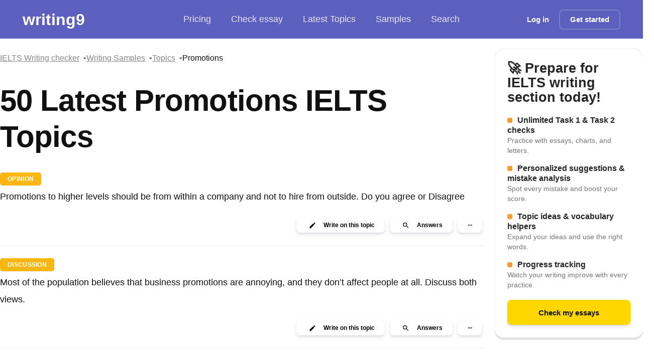

--- FILE ---
content_type: text/html; charset=utf-8
request_url: https://writing9.com/ielts-writing-task-2-topics/topic/promotions
body_size: 11469
content:
<!DOCTYPE html><html lang="en"><head><meta charSet="utf-8"/><meta name="viewport" content="width=device-width, initial-scale=1.0"/><title class="jsx-1611283254">50 Latest Promotions IELTS Topics</title><meta name="description" content="Here you can find common IELTS essay questions for &quot;promotions&quot; topic." class="jsx-1611283254"/><meta property="og:title" content="50 Latest Promotions IELTS Topics" class="jsx-1611283254"/><meta property="og:description" content="Here you can find common IELTS essay questions for &quot;promotions&quot; topic." class="jsx-1611283254"/><meta property="og:image" content="https://writing9.com/static/og-image.png" class="jsx-1611283254"/><meta property="twitter:title" content="50 Latest Promotions IELTS Topics" class="jsx-1611283254"/><meta property="twitter:description" content="Here you can find common IELTS essay questions for &quot;promotions&quot; topic." class="jsx-1611283254"/><meta property="twitter:image" content="https://writing9.com/static/og-image.png" class="jsx-1611283254"/><meta property="twitter:card" content="summary_large_image" class="jsx-1611283254"/><link rel="canonical" href="https://writing9.com/ielts-writing-task-2-topics/topic/promotions" class="jsx-1611283254"/><meta name="next-head-count" content="12"/><link rel="dns-prefetch" href="//www.googletagmanager.com"/><link rel="icon" href="/static/favicon.ico" sizes="any"/><link rel="apple-touch-icon" href="/static/apple-touch-icon.png"/><noscript data-n-css=""></noscript><script defer="" nomodule="" src="/_next/static/chunks/polyfills-c67a75d1b6f99dc8.js"></script><script src="/_next/static/chunks/webpack-1183cc006dc11ac6.js" defer=""></script><script src="/_next/static/chunks/framework-8fe9cb8b81506896.js" defer=""></script><script src="/_next/static/chunks/main-fbb57ad3fdbd8f11.js" defer=""></script><script src="/_next/static/chunks/pages/_app-00810ded83b671ae.js" defer=""></script><script src="/_next/static/chunks/5335-3379f8fbf2e9a06f.js" defer=""></script><script src="/_next/static/chunks/5675-7cf183ad574a501f.js" defer=""></script><script src="/_next/static/chunks/7102-c2c96d89500faf2c.js" defer=""></script><script src="/_next/static/chunks/6744-6fd254a099d437f1.js" defer=""></script><script src="/_next/static/chunks/3688-05f5db47a584563f.js" defer=""></script><script src="/_next/static/chunks/288-b723b7331edcb90a.js" defer=""></script><script src="/_next/static/chunks/pages/ielts-writing-task-2-topics/topic/%5Bquery%5D-068182af789ad31a.js" defer=""></script><script src="/_next/static/Eu4F0ow-qgiFjy3O1HDPz/_buildManifest.js" defer=""></script><script src="/_next/static/Eu4F0ow-qgiFjy3O1HDPz/_ssgManifest.js" defer=""></script><style id="__jsx-721911361">.link.jsx-721911361{-webkit-transition:all 200ms;transition:all 200ms;}.link_decoration_none.jsx-721911361{-webkit-text-decoration:none;text-decoration:none;}.link_theme_blue.jsx-721911361{color:#5c5fbe;}.link_theme_blue.jsx-721911361:hover{color:#1a1fbb;}.link_theme_gray.jsx-721911361{color:#888;}.link_theme_gray.jsx-721911361:hover{color:#6e6e6e;}</style><style id="__jsx-93293273">.list.jsx-93293273{display:-webkit-box;display:-webkit-flex;display:-ms-flexbox;display:flex;-webkit-align-items:center;-webkit-box-align:center;-ms-flex-align:center;align-items:center;gap:8px;padding:0;margin:0;list-style:none;}.root.jsx-93293273 .item{font-size:18px;display:-webkit-box;display:-webkit-flex;display:-ms-flexbox;display:flex;-webkit-align-items:center;-webkit-box-align:center;-ms-flex-align:center;align-items:center;font-weight:500;color:rgba(255,255,255,0.85);fill:rgba(255,255,255,0.85);-webkit-text-decoration:none;text-decoration:none;padding:8px 20px;-webkit-transition:all 0.2s cubic-bezier(0.4,0,0.2,1);transition:all 0.2s cubic-bezier(0.4,0,0.2,1);white-space:nowrap;cursor:pointer;-webkit-user-select:none;-moz-user-select:none;-ms-user-select:none;user-select:none;border-radius:12px;}.root.jsx-93293273 .item:hover{color:white;fill:white;background:rgba(255,255,255,0.1);-webkit-backdrop-filter:blur(8px);backdrop-filter:blur(8px);}.root.jsx-93293273 svg{margin-right:8px;}.root.jsx-93293273 .active{background:rgba(255,255,255,0.15);-webkit-backdrop-filter:blur(8px);backdrop-filter:blur(8px);border-radius:12px;color:white;fill:white;box-shadow:0 2px 8px rgba(0,0,0,0.1);}.pricing.jsx-93293273{position:relative;display:-webkit-box;display:-webkit-flex;display:-ms-flexbox;display:flex;-webkit-align-items:center;-webkit-box-align:center;-ms-flex-align:center;align-items:center;}.discount.jsx-93293273{position:static;margin-left:8px;background:rgba(255,255,255,0.2);-webkit-backdrop-filter:blur(8px);backdrop-filter:blur(8px);padding:2px 6px;border-radius:4px;font-size:11px;font-weight:600;color:#fff;-webkit-transform:none;-ms-transform:none;transform:none;border:1px solid rgba(255,255,255,0.3);}@media screen and (max-width:1023px){.list.jsx-93293273{gap:8px;}.root.jsx-93293273 .item{font-size:16px;padding:12px 16px;margin:0;border-radius:8px;}.list.jsx-93293273{margin:0;padding:0;}}</style><style id="__jsx-1056125066">.button.jsx-1056125066{display:-webkit-inline-box;display:-webkit-inline-flex;display:-ms-inline-flexbox;display:inline-flex;-webkit-align-items:center;-webkit-box-align:center;-ms-flex-align:center;align-items:center;-webkit-box-pack:center;-webkit-justify-content:center;-ms-flex-pack:center;justify-content:center;margin:0;font-size:15px;padding:0 20px;box-shadow: 0 4px 6px rgba(50,50,93,0.11), 0 1px 3px rgba(0,0,0,0.08);-webkit-text-decoration:none;text-decoration:none;background:#fff;color:#000;white-space:nowrap;border:none;font-weight:600;-webkit-appearance:none;cursor:pointer;-webkit-transition:all 200ms;transition:all 200ms;position:relative;}.button.jsx-1056125066:focus-visible{outline:2px solid #446dd8;outline-offset:2px;}.button.jsx-1056125066:disabled{opacity:0.6;cursor:not-allowed;}.button.with-radius.jsx-1056125066{border-radius:8px;}.button__icon.jsx-1056125066{margin-right:10px;display:-webkit-box;display:-webkit-flex;display:-ms-flexbox;display:flex;-webkit-align-items:center;-webkit-box-align:center;-ms-flex-align:center;align-items:center;}.button__icon.without-text.jsx-1056125066{margin-right:0;}.button_theme_default.jsx-1056125066{background:#e8296b;color:#ffffff;}.button_theme_black.jsx-1056125066{background:#222222;box-shadow:0px 5px 10px rgba(0,0,0,0.09);color:transparent;}.button_theme_black.jsx-1056125066:hover{-webkit-transform:scale(1.03);-ms-transform:scale(1.03);transform:scale(1.03);}.button_theme_transparent.jsx-1056125066{background:transparent;color:#ffffff;box-shadow:none;border:2px solid rgba(255,255,255,0.2);}.button_theme_blue.jsx-1056125066{background:#446dd8;color:#fafafa;}.button_theme_green.jsx-1056125066{background:linear-gradient(37deg,#447516,#61a91f);color:#fafafa;}.button_theme_green2.jsx-1056125066{background:#61a91f;color:#fafafa;}.button_theme_italki.jsx-1056125066{background:#ff554b;color:white;}.button_theme_white.jsx-1056125066{background:#fff;color:#000;}.button_theme_yellow.jsx-1056125066{background:#ffd600;color:#111;}.button__text.jsx-1056125066{text-align:center;width:100%;display:-webkit-box;display:-webkit-flex;display:-ms-flexbox;display:flex;-webkit-flex-direction:column;-ms-flex-direction:column;flex-direction:column;}.button__description.jsx-1056125066{font-size:12px;margin:3px 0 0 0;padding:0;}.button_size_default.jsx-1056125066{height:50px;}.button_size_small.jsx-1056125066{height:40px;}.button_size_mini.jsx-1056125066{height:30px;font-size:12px;}@media (hover:hover){.button.jsx-1056125066:not(:disabled):hover{-webkit-transform:translateY(-1px);-ms-transform:translateY(-1px);transform:translateY(-1px);}.button.not-translated-y.jsx-1056125066:hover{-webkit-transform:translateY(0);-ms-transform:translateY(0);transform:translateY(0);}.button_theme_default.jsx-1056125066:hover{background:#dd175c;}.button_theme_green2.jsx-1056125066:hover{background:#68b621;}.button_theme_yellow.jsx-1056125066:hover{background:#f3cc04;}.button_theme_blue.jsx-1056125066:hover{background:#3863d5;}.button_theme_italki.jsx-1056125066:hover{background:#cc352c;}}.button.animated.jsx-1056125066:hover .button__icon.jsx-1056125066{-webkit-animation:loopAnimation-jsx-1056125066 0.4s forwards;animation:loopAnimation-jsx-1056125066 0.4s forwards;}@-webkit-keyframes loopAnimation-jsx-1056125066{49%{-webkit-transform:translateY(100%);-ms-transform:translateY(100%);transform:translateY(100%);}50%{opacity:0;-webkit-transform:translateY(-100%);-ms-transform:translateY(-100%);transform:translateY(-100%);}51%{opacity:1;}}@keyframes loopAnimation-jsx-1056125066{49%{-webkit-transform:translateY(100%);-ms-transform:translateY(100%);transform:translateY(100%);}50%{opacity:0;-webkit-transform:translateY(-100%);-ms-transform:translateY(-100%);transform:translateY(-100%);}51%{opacity:1;}}</style><style id="__jsx-3441264579">.hamburger.jsx-3441264579{display:none;-webkit-flex-direction:column;-ms-flex-direction:column;flex-direction:column;-webkit-box-pack:space-around;-webkit-justify-content:space-around;-ms-flex-pack:space-around;justify-content:space-around;width:30px;height:25px;background:transparent;border:none;cursor:pointer;padding:0;margin-left:15px;}.hamburger.jsx-3441264579 span.jsx-3441264579{width:30px;height:3px;background:white;border-radius:3px;-webkit-transition:all 0.3s linear;transition:all 0.3s linear;position:relative;-webkit-transform-origin:1px;-ms-transform-origin:1px;transform-origin:1px;}.hamburger.open.jsx-3441264579 span.jsx-3441264579:first-child{-webkit-transform:rotate(45deg);-ms-transform:rotate(45deg);transform:rotate(45deg);}.hamburger.open.jsx-3441264579 span.jsx-3441264579:nth-child(2){opacity:0;}.hamburger.open.jsx-3441264579 span.jsx-3441264579:nth-child(3){-webkit-transform:rotate(-45deg);-ms-transform:rotate(-45deg);transform:rotate(-45deg);}@media screen and (max-width:1023px){.hamburger.jsx-3441264579{display:-webkit-box;display:-webkit-flex;display:-ms-flexbox;display:flex;}}</style><style id="__jsx-2892073007">.header.jsx-2892073007{color:white;background:#5c5fbe;padding:15px 45px;margin-bottom:20px;display:-webkit-box;display:-webkit-flex;display:-ms-flexbox;display:flex;-webkit-flex-wrap:nowrap;-ms-flex-wrap:nowrap;flex-wrap:nowrap;-webkit-align-items:center;-webkit-box-align:center;-ms-flex-align:center;align-items:center;-webkit-box-pack:justify;-webkit-justify-content:space-between;-ms-flex-pack:justify;justify-content:space-between;height:77px;position:relative;}.header__logo{-webkit-text-decoration:none;text-decoration:none;color:#fff !important;font-size:calc(120% + 1vw);line-height:44px;font-weight:700;}.logo.jsx-2892073007{-webkit-flex:1;-ms-flex:1;flex:1;}.center.jsx-2892073007{-webkit-flex:1;-ms-flex:1;flex:1;}.right.jsx-2892073007{-webkit-flex:1;-ms-flex:1;flex:1;display:-webkit-box;display:-webkit-flex;display:-ms-flexbox;display:flex;-webkit-align-items:center;-webkit-box-align:center;-ms-flex-align:center;align-items:center;-webkit-box-pack:end;-webkit-justify-content:flex-end;-ms-flex-pack:end;justify-content:flex-end;}.hide-mobile.jsx-2892073007{display:block;}@media screen and (max-width:1279px){.header.jsx-2892073007{padding:8px 16px;margin-bottom:0;-webkit-flex-wrap:wrap;-ms-flex-wrap:wrap;flex-wrap:wrap;height:auto;min-height:60px;}.center.jsx-2892073007{margin:4px -16px 0;padding:0 12px;-webkit-order:2;-ms-flex-order:2;order:2;-webkit-flex-basis:100%;-ms-flex-preferred-size:100%;flex-basis:100%;overflow-x:auto;-webkit-overflow-scrolling:touch;-webkit-scrollbar-width:none;-moz-scrollbar-width:none;-ms-scrollbar-width:none;scrollbar-width:none;-ms-overflow-style:none;}.center.jsx-2892073007::-webkit-scrollbar{display:none;}.right.jsx-2892073007{-webkit-order:1;-ms-flex-order:1;order:1;width:auto;}}@media screen and (max-width:1023px) and (min-width:451px){.header.jsx-2892073007{margin-bottom:20px;}}@media screen and (max-width:450px){.hide-mobile.jsx-2892073007{display:none;}}.mobile-menu.jsx-2892073007{display:none;position:absolute;top:100%;left:0;right:0;background:#5c5fbe;padding:16px;z-index:1000;box-shadow:0 4px 6px rgba(0,0,0,0.1);}.mobile-menu.show.jsx-2892073007{display:block;}@media screen and (max-width:1023px){.center.jsx-2892073007{display:none;}.mobile-menu.jsx-2892073007{display:none;}.mobile-menu.show.jsx-2892073007{display:block;}.mobile-menu.jsx-2892073007 .list{-webkit-flex-direction:column;-ms-flex-direction:column;flex-direction:column;width:100%;gap:8px;}.mobile-menu.jsx-2892073007 .item{width:100%;-webkit-box-pack:center;-webkit-justify-content:center;-ms-flex-pack:center;justify-content:center;text-align:center;}.mobile-menu-auth.jsx-2892073007{display:-webkit-box;display:-webkit-flex;display:-ms-flexbox;display:flex;-webkit-flex-direction:column;-ms-flex-direction:column;flex-direction:column;gap:12px;margin-top:16px;padding-top:16px;border-top:1px solid rgba(255,255,255,0.2);}.mobile-menu-auth.jsx-2892073007 a{width:100%;display:-webkit-box;display:-webkit-flex;display:-ms-flexbox;display:flex;-webkit-box-pack:center;-webkit-justify-content:center;-ms-flex-pack:center;justify-content:center;}.right.jsx-2892073007 .hide-mobile.jsx-2892073007{display:none;}}</style><style id="__jsx-2759363742">.root.jsx-2759363742{display:-webkit-box;display:-webkit-flex;display:-ms-flexbox;display:flex;-webkit-flex-wrap:wrap;-ms-flex-wrap:wrap;flex-wrap:wrap;gap:8px;}.link-item.jsx-2759363742{position:relative;font-size:1rem;}.link-item.jsx-2759363742:not(:last-child)::after{content:'•';margin-left:8px;color:#6b7280;}</style><style id="__jsx-1760859754">.h2.jsx-1760859754{margin:0;font-style:normal;font-weight:700;font-size:35px;line-height:100%;;}@media (min-width:960px){.h2.jsx-1760859754{font-style:normal;font-weight:700;font-size:60px;line-height:120%;-webkit-letter-spacing:-0.015em;-moz-letter-spacing:-0.015em;-ms-letter-spacing:-0.015em;letter-spacing:-0.015em;}}</style><style id="__jsx-1304117058">.root.jsx-1304117058{margin:20px 0;background:linear-gradient(135deg,#f0f7ff 0%,#e6f0ff 100%);color:#1a56db;border:1px solid rgba(26,86,219,0.15);border-radius:12px;padding:20px;display:-webkit-box;display:-webkit-flex;display:-ms-flexbox;display:flex;-webkit-align-items:center;-webkit-box-align:center;-ms-flex-align:center;align-items:center;-webkit-box-pack:justify;-webkit-justify-content:space-between;-ms-flex-pack:justify;justify-content:space-between;-webkit-flex-direction:column;-ms-flex-direction:column;flex-direction:column;box-shadow:0 4px 6px -1px rgba(0,0,0,0.05);-webkit-transition: -webkit-transform 0.2s ease, box-shadow 0.2s ease;-webkit-transition: transform 0.2s ease, box-shadow 0.2s ease;transition: transform 0.2s ease, box-shadow 0.2s ease;}.root.jsx-1304117058:hover{-webkit-transform:translateY(-2px);-ms-transform:translateY(-2px);transform:translateY(-2px);box-shadow:0 6px 12px -2px rgba(0,0,0,0.08);}.cta.jsx-1304117058{margin:20px 0 0 0;}@media (min-width:768px){.root.jsx-1304117058{-webkit-flex-direction:row;-ms-flex-direction:row;flex-direction:row;}.cta.jsx-1304117058{margin:0 0 0 20px;}}</style><style id="__jsx-109792455">.tag.jsx-109792455{margin:5px 0;background:#fab712;padding:5px 15px;border-radius:5px;display:inline-block;color:white;font-size:12px;font-weight:600;-webkit-letter-spacing:0.3px;-moz-letter-spacing:0.3px;-ms-letter-spacing:0.3px;letter-spacing:0.3px;line-height:1.4;box-shadow:0 1px 2px rgba(0,0,0,0.05);text-transform:uppercase;}</style><style id="__jsx-242105113">.t18.jsx-242105113{margin:0;font-style:normal;font-weight:normal;font-size:16px;line-height:149%;color:undefined;}@media (min-width:960px){.t18.jsx-242105113{font-style:normal;font-weight:normal;font-size:18px;line-height:194%;}}</style><style id="__jsx-1359721975">.root.jsx-1359721975{margin-top:20px;text-align:right;display:-webkit-box;display:-webkit-flex;display:-ms-flexbox;display:flex;-webkit-flex-wrap:wrap;-ms-flex-wrap:wrap;flex-wrap:wrap;}.root.jsx-1359721975>*{-webkit-flex:1 0 auto;-ms-flex:1 0 auto;flex:1 0 auto;margin:5px;}.hide.jsx-1359721975{display:none;}@media (min-width:670px){.root.jsx-1359721975{-webkit-flex-wrap:nowrap;-ms-flex-wrap:nowrap;flex-wrap:nowrap;-webkit-box-pack:end;-webkit-justify-content:flex-end;-ms-flex-pack:end;justify-content:flex-end;}.root.jsx-1359721975>*{-webkit-flex:0;-ms-flex:0;flex:0;width:auto;}.hide.jsx-1359721975{display:inline;}}</style><style id="__jsx-2280058957">.root.jsx-2280058957{background:#ffd600;border-radius:20px;min-width:200px;min-height:200px;padding:25px;display:-webkit-box;display:-webkit-flex;display:-ms-flexbox;display:flex;-webkit-flex-direction:column;-ms-flex-direction:column;flex-direction:column;border-bottom:5px solid rgba(0,0,0,0.1);box-shadow:0 0 1px rgba(0,0,0,0.4);}.inner.jsx-2280058957{max-width:700px;margin:0 auto;}.title.jsx-2280058957{font-size:27px;font-weight:900;line-height:108.76%;color:#242424;display:-webkit-box;display:-webkit-flex;display:-ms-flexbox;display:flex;-webkit-align-items:center;-webkit-box-align:center;-ms-flex-align:center;align-items:center;}.description.jsx-2280058957{margin:20px 0;font-size:16px;line-height:150.27%;color:#242424;-webkit-flex:1;-ms-flex:1;flex:1;}.cta.jsx-2280058957{-webkit-transition:all 200ms;transition:all 200ms;max-width:300px;margin:0 auto;width:100%;}.cta.jsx-2280058957:hover{-webkit-transform:scale(1.03);-ms-transform:scale(1.03);transform:scale(1.03);}</style><style id="__jsx-3379905754">ul.jsx-3379905754{list-style:none;padding:0;margin:0;}li.jsx-3379905754{margin:0 0 15px 0;font-size:16px;line-height:20px;}.box.jsx-3379905754{margin-top:6px;-webkit-flex-shrink:0;-ms-flex-negative:0;flex-shrink:0;display:-webkit-inline-box;display:-webkit-inline-flex;display:-ms-inline-flexbox;display:inline-flex;font-size:13px;border-radius:3px;width:10px;height:10px;margin-right:10px;background:#14c39a;background:rgb(243,158,49);}.cta.jsx-3379905754{margin-top:30px;text-align:center;}a.jsx-3379905754{color:#111;}</style><style id="__jsx-3594441866">.h4.jsx-3594441866{margin:0;font-style:normal;font-weight:600;font-size:16px;line-height:22px;;}@media (min-width:960px){.h4.jsx-3594441866{font-style:normal;font-weight:600;font-size:21px;line-height:138.77%;}}</style><style id="__jsx-1798722123">.footer.jsx-1798722123{padding:20px;background:#191919;margin-top:50px;min-height:200px;color:white;}.footer.jsx-1798722123 address.jsx-1798722123{font-style:normal;}.inner.jsx-1798722123{max-width:1280px;margin:0 auto;display:-webkit-box;display:-webkit-flex;display:-ms-flexbox;display:flex;-webkit-flex-wrap:wrap;-ms-flex-wrap:wrap;flex-wrap:wrap;}.footer.jsx-1798722123 h2.jsx-1798722123{margin:0;padding:0;}.col.jsx-1798722123{padding:20px 0;-webkit-flex:1 1 100%;-ms-flex:1 1 100%;flex:1 1 100%;}.footer.jsx-1798722123 h6.jsx-1798722123,.footer.jsx-1798722123 .footer-heading.jsx-1798722123{font-weight:500;-webkit-letter-spacing:0.75px;-moz-letter-spacing:0.75px;-ms-letter-spacing:0.75px;letter-spacing:0.75px;font-size:1.05469rem;margin:0;padding:0;margin-bottom:1rem;}.footer.jsx-1798722123 ul.jsx-1798722123{list-style:none;margin:0;padding:0;}.footer.jsx-1798722123 a,.footer.jsx-1798722123 .link{display:block;color:rgba(255,255,255,0.8) !important;padding:2px 0 10px 0;-webkit-transition:all 200ms;transition:all 200ms;-webkit-text-decoration:none;text-decoration:none;}.footer.jsx-1798722123 a:hover,.footer.jsx-1798722123 .link:hover{opacity:0.75;}.copy.jsx-1798722123{padding:10px 0 30px 0;color:rgba(255,255,255,0.75);}.warn.jsx-1798722123{margin-top:20px;border-top:1px solid rgba(255,255,255,0.2);padding:20px 0 10px 0;color:rgba(255,255,255,0.2);}@media (min-width:1280px){.footer.jsx-1798722123{padding:50px;}.col.jsx-1798722123{-webkit-flex:1 1;-ms-flex:1 1;flex:1 1;padding:20px;}}</style><style id="__jsx-2960083863">html{-webkit-scroll-behavior:smooth;-moz-scroll-behavior:smooth;-ms-scroll-behavior:smooth;scroll-behavior:smooth;}body{margin:0;padding:0;font-size:16px;color:#111;background-color:#ffffff;}*{box-sizing:border-box;outline:none;font-family:  -apple-technique,BlinkMacSystemFont,'Segoe UI','Roboto','Oxygen','Ubuntu','Cantarell','Fira Sans', 'Droid Sans','Helvetica Neue',sans-serif !important;}</style><style id="__jsx-1611283254">.inner.jsx-1611283254{max-width:1280px;min-height:100vh;margin:0 auto;padding:0 10px;display:-webkit-box;display:-webkit-flex;display:-ms-flexbox;display:flex;-webkit-flex-direction:column;-ms-flex-direction:column;flex-direction:column;}.sticky.jsx-1611283254{position:-webkit-sticky;position:sticky;display:-webkit-box;display:-webkit-flex;display:-ms-flexbox;display:flex;-webkit-flex-direction:column;-ms-flex-direction:column;flex-direction:column;top:20px;}.title.jsx-1611283254{margin:30px 0;word-break:break-word;}.backlinks.jsx-1611283254{padding:10px 0;}.list.jsx-1611283254{margin-top:30px;overflow:hidden;}.item.jsx-1611283254{margin-bottom:20px;padding-bottom:20px;border-bottom:1px solid #eee;}.pagination.jsx-1611283254{text-align:center;margin:30px 20px;}@media (min-width:1280px){.inner.jsx-1611283254{padding:0;display:-webkit-box;display:-webkit-flex;display:-ms-flexbox;display:flex;-webkit-flex-direction:row;-ms-flex-direction:row;flex-direction:row;}.left.jsx-1611283254{width:980px;}.right.jsx-1611283254{width:100%;width:300px;margin-left:20px;}.promo-mobile.jsx-1611283254{display:none;}}</style></head><body itemscope="" itemType="http://schema.org/WebPage"><div id="__next"><div class="jsx-1611283254 root"><header class="jsx-2892073007 header "><div class="jsx-2892073007 logo"><a title="IELTS Essay Checker" class="jsx-721911361 link link_theme_blue header__logo    " href="/">writing9</a></div><div class="jsx-2892073007 center"><nav class="jsx-93293273 root"><ul class="jsx-93293273 list"><li class="jsx-93293273 pricing"><a class="jsx-721911361 link link_theme_blue item    " href="/#pricing">Pricing</a></li><li class="jsx-93293273"><a class="jsx-721911361 link link_theme_blue item    " href="/draft">Check essay</a></li><li class="jsx-93293273"><a class="jsx-721911361 link link_theme_blue item    " href="/ielts-writing-task-2-topics">Latest Topics</a></li><li class="jsx-93293273"><a class="jsx-721911361 link link_theme_blue item    " href="/ielts-writing-samples">Samples</a></li><li class="jsx-93293273"><a class="jsx-721911361 link link_theme_blue item    " href="/search/people/0">Search</a></li></ul></nav></div><div class="jsx-2892073007 right"><div class="jsx-2892073007 hide-mobile"><a class="jsx-721911361 link link_theme_blue   link_decoration_none  " href="/login"><button style="border:0" class="jsx-1056125066 button button_size_small button_theme_transparent with-radius"><div class="jsx-1056125066 button__text"><span class="jsx-1056125066">Log in</span></div></button></a><a class="jsx-721911361 link link_theme_blue   link_decoration_none  " href="/"><button class="jsx-1056125066 button button_size_small button_theme_transparent with-radius"><div class="jsx-1056125066 button__text"><span class="jsx-1056125066">Get started</span></div></button></a></div><button class="jsx-3441264579 hamburger "><span class="jsx-3441264579"></span><span class="jsx-3441264579"></span><span class="jsx-3441264579"></span></button></div><div class="jsx-2892073007 mobile-menu "><nav class="jsx-93293273 root"><ul class="jsx-93293273 list"><li class="jsx-93293273 pricing"><a class="jsx-721911361 link link_theme_blue item    " href="/#pricing">Pricing</a></li><li class="jsx-93293273"><a class="jsx-721911361 link link_theme_blue item    " href="/draft">Check essay</a></li><li class="jsx-93293273"><a class="jsx-721911361 link link_theme_blue item    " href="/ielts-writing-task-2-topics">Latest Topics</a></li><li class="jsx-93293273"><a class="jsx-721911361 link link_theme_blue item    " href="/ielts-writing-samples">Samples</a></li><li class="jsx-93293273"><a class="jsx-721911361 link link_theme_blue item    " href="/search/people/0">Search</a></li></ul></nav><div class="jsx-2892073007 mobile-menu-auth"><a class="jsx-721911361 link link_theme_blue   link_decoration_none  " href="/login"><button style="border:0" class="jsx-1056125066 button button_size_small button_theme_transparent with-radius"><div class="jsx-1056125066 button__text"><span class="jsx-1056125066">Log in</span></div></button></a><a class="jsx-721911361 link link_theme_blue   link_decoration_none  " href="/"><button class="jsx-1056125066 button button_size_small button_theme_transparent with-radius"><div class="jsx-1056125066 button__text"><span class="jsx-1056125066">Get started</span></div></button></a></div></div></header><div class="jsx-1611283254 inner"><div class="jsx-1611283254 left"><div class="jsx-1611283254 backlinks"><div class="jsx-2759363742 root"><div class="jsx-2759363742 link-item"><a class="jsx-721911361 link link_theme_gray     " href="/">IELTS Writing checker</a></div><div class="jsx-2759363742 link-item"><a class="jsx-721911361 link link_theme_gray     " href="/ielts-writing-samples">Writing Samples</a></div><div class="jsx-2759363742 link-item"><a class="jsx-721911361 link link_theme_gray     " href="/ielts-writing-task-2-topics">Topics</a></div><div class="jsx-2759363742 link-item"><span class="jsx-2759363742">Promotions</span></div></div></div><div class="jsx-1611283254 title"><h1 class="jsx-1760859754 h2 ">50 Latest Promotions IELTS Topics</h1></div><div class="jsx-1611283254 promo-mobile"><div class="jsx-1304117058 root">Want to improve your IELTS score? Get instant feedback and learn from your mistakes!<div class="jsx-1304117058 cta"><a class="jsx-721911361 link link_theme_blue   link_decoration_none  " href="/"><button class="jsx-1056125066 button button_size_mini button_theme_blue with-radius"><div class="jsx-1056125066 button__text"><span class="jsx-1056125066">Start Now »</span></div></button></a></div></div></div><div class="jsx-1611283254 description"></div><div class="jsx-1611283254 navigation"></div><div class="jsx-1611283254 list"><div class="jsx-1611283254 item"><div class="jsx-109792455 tag"><a class="jsx-721911361 link link_theme_blue   link_decoration_none  " href="/ielts-writing-task-2-topics/opinion"><a style="color:white">Opinion</a></a></div><div><span class="jsx-242105113 t18 ">Promotions to higher levels should be from within a company and not to hire from outside. Do you agree or Disagree</span></div><div><div class="jsx-1359721975 root"><a class="jsx-721911361 link link_theme_blue   link_decoration_none  " href="/draft?q=5eaa3f3348df1e3e936aa3a0"><button style="width:100%" class="jsx-1056125066 button button_size_mini button_theme_white with-radius"><div aria-hidden="true" class="jsx-1056125066 button__icon "><svg color="black" height="15" xmlns="http://www.w3.org/2000/svg" viewBox="0 0 24 24" width="24"><path d="M3 17.25V21h3.75L17.81 9.94l-3.75-3.75L3 17.25zM20.71 7.04a.996.996 0 0 0 0-1.41l-2.34-2.34a.996.996 0 0 0-1.41 0l-1.83 1.83 3.75 3.75 1.83-1.83z"></path><path d="M0 0h24v24H0z" fill="none"></path></svg></div><div class="jsx-1056125066 button__text"><span class="jsx-1056125066">Write<span class="jsx-1359721975 hide"> on this topic</span></span></div></button></a><a title="Promotions to higher levels should be from within a company and not to hire from outside. Do you agree or Disagree" class="jsx-721911361 link link_theme_blue   link_decoration_none  " href="/search/promotions-to-higher-levels-should-be-from-within-a-company-and-not-to-hire-from-outside-do-you-agree-or-disagree/0"><button style="width:100%" class="jsx-1056125066 button button_size_mini button_theme_white with-radius"><div aria-hidden="true" class="jsx-1056125066 button__icon "><svg color="white" height="15" xmlns="http://www.w3.org/2000/svg" viewBox="0 0 24 24" width="24"><path d="M0 0h24v24H0z" fill="none"></path><path d="M15.5 14h-.79l-.28-.27A6.471 6.471 0 0 0 16 9.5 6.5 6.5 0 1 0 9.5 16c1.61 0 3.09-.59 4.23-1.57l.27.28v.79l5 4.99L20.49 19l-4.99-5zm-6 0C7.01 14 5 11.99 5 9.5S7.01 5 9.5 5 14 7.01 14 9.5 11.99 14 9.5 14z"></path></svg></div><div class="jsx-1056125066 button__text"><span class="jsx-1056125066">Answers</span></div></button></a><button class="jsx-1056125066 button button_size_mini button_theme_white with-radius"><div class="jsx-1056125066 button__text"><span class="jsx-1056125066">···</span></div></button></div></div></div><div class="jsx-1611283254 item"><div class="jsx-109792455 tag"><a class="jsx-721911361 link link_theme_blue   link_decoration_none  " href="/ielts-writing-task-2-topics/discussion"><a style="color:white">Discussion</a></a></div><div><span class="jsx-242105113 t18 ">Most of the population believes that business promotions are annoying, and they don’t affect people at all. Discuss both views.</span></div><div><div class="jsx-1359721975 root"><a class="jsx-721911361 link link_theme_blue   link_decoration_none  " href="/draft?q=6644caec35cdc60012733ea5"><button style="width:100%" class="jsx-1056125066 button button_size_mini button_theme_white with-radius"><div aria-hidden="true" class="jsx-1056125066 button__icon "><svg color="black" height="15" xmlns="http://www.w3.org/2000/svg" viewBox="0 0 24 24" width="24"><path d="M3 17.25V21h3.75L17.81 9.94l-3.75-3.75L3 17.25zM20.71 7.04a.996.996 0 0 0 0-1.41l-2.34-2.34a.996.996 0 0 0-1.41 0l-1.83 1.83 3.75 3.75 1.83-1.83z"></path><path d="M0 0h24v24H0z" fill="none"></path></svg></div><div class="jsx-1056125066 button__text"><span class="jsx-1056125066">Write<span class="jsx-1359721975 hide"> on this topic</span></span></div></button></a><a title="Most of the population believes that business promotions are annoying, and they don’t affect people at all. Discuss both views." class="jsx-721911361 link link_theme_blue   link_decoration_none  " href="/search/most-of-the-population-believes-that-business-promotions-are-annoying-and-they-don-t-affect-people-at-all-discuss-both-views-/0"><button style="width:100%" class="jsx-1056125066 button button_size_mini button_theme_white with-radius"><div aria-hidden="true" class="jsx-1056125066 button__icon "><svg color="white" height="15" xmlns="http://www.w3.org/2000/svg" viewBox="0 0 24 24" width="24"><path d="M0 0h24v24H0z" fill="none"></path><path d="M15.5 14h-.79l-.28-.27A6.471 6.471 0 0 0 16 9.5 6.5 6.5 0 1 0 9.5 16c1.61 0 3.09-.59 4.23-1.57l.27.28v.79l5 4.99L20.49 19l-4.99-5zm-6 0C7.01 14 5 11.99 5 9.5S7.01 5 9.5 5 14 7.01 14 9.5 11.99 14 9.5 14z"></path></svg></div><div class="jsx-1056125066 button__text"><span class="jsx-1056125066">Answers</span></div></button></a><button class="jsx-1056125066 button button_size_mini button_theme_white with-radius"><div class="jsx-1056125066 button__text"><span class="jsx-1056125066">···</span></div></button></div></div></div><div class="jsx-1611283254 item"><div class="jsx-109792455 tag"><a class="jsx-721911361 link link_theme_blue   link_decoration_none  " href="/ielts-writing-task-2-topics/opinion"><a style="color:white">Opinion</a></a></div><div><span class="jsx-242105113 t18 ">Some people suggest that companies should give promotions to people who have been working for them for a long time. Do you think this is a good idea?</span></div><div><div class="jsx-1359721975 root"><a class="jsx-721911361 link link_theme_blue   link_decoration_none  " href="/draft?q=6565d0ae2e0f7105e488eac7"><button style="width:100%" class="jsx-1056125066 button button_size_mini button_theme_white with-radius"><div aria-hidden="true" class="jsx-1056125066 button__icon "><svg color="black" height="15" xmlns="http://www.w3.org/2000/svg" viewBox="0 0 24 24" width="24"><path d="M3 17.25V21h3.75L17.81 9.94l-3.75-3.75L3 17.25zM20.71 7.04a.996.996 0 0 0 0-1.41l-2.34-2.34a.996.996 0 0 0-1.41 0l-1.83 1.83 3.75 3.75 1.83-1.83z"></path><path d="M0 0h24v24H0z" fill="none"></path></svg></div><div class="jsx-1056125066 button__text"><span class="jsx-1056125066">Write<span class="jsx-1359721975 hide"> on this topic</span></span></div></button></a><a title="Some people suggest that companies should give promotions to people who have been working for them for a long time. Do you think this is a good idea?" class="jsx-721911361 link link_theme_blue   link_decoration_none  " href="/search/some-people-suggest-that-companies-should-give-promotions-to-people-who-have-been-working-for-them-for-a-long-time-do-you-think-this-is-a-good-idea-/0"><button style="width:100%" class="jsx-1056125066 button button_size_mini button_theme_white with-radius"><div aria-hidden="true" class="jsx-1056125066 button__icon "><svg color="white" height="15" xmlns="http://www.w3.org/2000/svg" viewBox="0 0 24 24" width="24"><path d="M0 0h24v24H0z" fill="none"></path><path d="M15.5 14h-.79l-.28-.27A6.471 6.471 0 0 0 16 9.5 6.5 6.5 0 1 0 9.5 16c1.61 0 3.09-.59 4.23-1.57l.27.28v.79l5 4.99L20.49 19l-4.99-5zm-6 0C7.01 14 5 11.99 5 9.5S7.01 5 9.5 5 14 7.01 14 9.5 11.99 14 9.5 14z"></path></svg></div><div class="jsx-1056125066 button__text"><span class="jsx-1056125066">Answers</span></div></button></a><button class="jsx-1056125066 button button_size_mini button_theme_white with-radius"><div class="jsx-1056125066 button__text"><span class="jsx-1056125066">···</span></div></button></div></div></div><div class="jsx-1611283254 item"><div class="jsx-109792455 tag"><a class="jsx-721911361 link link_theme_blue   link_decoration_none  " href="/ielts-writing-task-2-topics/problem-and-solution"><a style="color:white">Problem and Solution</a></a></div><div><span class="jsx-242105113 t18 ">Large business&#x27;s have big budget for promotions and advertisement and as a result people gravitate towards theM. What problems does this cause. What could be done to encourage people to buy local products.</span></div><div><div class="jsx-1359721975 root"><a class="jsx-721911361 link link_theme_blue   link_decoration_none  " href="/draft?q=61148eb1b33be94585f9dc39"><button style="width:100%" class="jsx-1056125066 button button_size_mini button_theme_white with-radius"><div aria-hidden="true" class="jsx-1056125066 button__icon "><svg color="black" height="15" xmlns="http://www.w3.org/2000/svg" viewBox="0 0 24 24" width="24"><path d="M3 17.25V21h3.75L17.81 9.94l-3.75-3.75L3 17.25zM20.71 7.04a.996.996 0 0 0 0-1.41l-2.34-2.34a.996.996 0 0 0-1.41 0l-1.83 1.83 3.75 3.75 1.83-1.83z"></path><path d="M0 0h24v24H0z" fill="none"></path></svg></div><div class="jsx-1056125066 button__text"><span class="jsx-1056125066">Write<span class="jsx-1359721975 hide"> on this topic</span></span></div></button></a><a title="Large business&#x27;s have big budget for promotions and advertisement and as a result people gravitate towards theM. What problems does this cause. What could be done to encourage people to buy local products." class="jsx-721911361 link link_theme_blue   link_decoration_none  " href="/search/[base64]/0"><button style="width:100%" class="jsx-1056125066 button button_size_mini button_theme_white with-radius"><div aria-hidden="true" class="jsx-1056125066 button__icon "><svg color="white" height="15" xmlns="http://www.w3.org/2000/svg" viewBox="0 0 24 24" width="24"><path d="M0 0h24v24H0z" fill="none"></path><path d="M15.5 14h-.79l-.28-.27A6.471 6.471 0 0 0 16 9.5 6.5 6.5 0 1 0 9.5 16c1.61 0 3.09-.59 4.23-1.57l.27.28v.79l5 4.99L20.49 19l-4.99-5zm-6 0C7.01 14 5 11.99 5 9.5S7.01 5 9.5 5 14 7.01 14 9.5 11.99 14 9.5 14z"></path></svg></div><div class="jsx-1056125066 button__text"><span class="jsx-1056125066">Answers</span></div></button></a><button class="jsx-1056125066 button button_size_mini button_theme_white with-radius"><div class="jsx-1056125066 button__text"><span class="jsx-1056125066">···</span></div></button></div></div></div><div class="jsx-1611283254 item"><div class="jsx-109792455 tag"><a class="jsx-721911361 link link_theme_blue   link_decoration_none  " href="/ielts-writing-task-2-topics/pie"><a style="color:white">pie</a></a></div><div><span class="jsx-242105113 t18 ">The chart below shows the promotions of British students at one university in England who were able to speak other languages in addition to English in 2000 and 2010. Summarise and write the information in about 150 words making relevant comparisons</span></div><div><div class="jsx-1359721975 root"><a class="jsx-721911361 link link_theme_blue   link_decoration_none  " href="/draft?q=64bde93008e9087902d2142a"><button style="width:100%" class="jsx-1056125066 button button_size_mini button_theme_white with-radius"><div aria-hidden="true" class="jsx-1056125066 button__icon "><svg color="black" height="15" xmlns="http://www.w3.org/2000/svg" viewBox="0 0 24 24" width="24"><path d="M3 17.25V21h3.75L17.81 9.94l-3.75-3.75L3 17.25zM20.71 7.04a.996.996 0 0 0 0-1.41l-2.34-2.34a.996.996 0 0 0-1.41 0l-1.83 1.83 3.75 3.75 1.83-1.83z"></path><path d="M0 0h24v24H0z" fill="none"></path></svg></div><div class="jsx-1056125066 button__text"><span class="jsx-1056125066">Write<span class="jsx-1359721975 hide"> on this topic</span></span></div></button></a><a title="The chart below shows the promotions of British students at one university in England who were able to speak other languages in addition to English in 2000 and 2010. Summarise and write the information in about 150 words making relevant comparisons" class="jsx-721911361 link link_theme_blue   link_decoration_none  " href="/search/[base64]/0"><button style="width:100%" class="jsx-1056125066 button button_size_mini button_theme_white with-radius"><div aria-hidden="true" class="jsx-1056125066 button__icon "><svg color="white" height="15" xmlns="http://www.w3.org/2000/svg" viewBox="0 0 24 24" width="24"><path d="M0 0h24v24H0z" fill="none"></path><path d="M15.5 14h-.79l-.28-.27A6.471 6.471 0 0 0 16 9.5 6.5 6.5 0 1 0 9.5 16c1.61 0 3.09-.59 4.23-1.57l.27.28v.79l5 4.99L20.49 19l-4.99-5zm-6 0C7.01 14 5 11.99 5 9.5S7.01 5 9.5 5 14 7.01 14 9.5 11.99 14 9.5 14z"></path></svg></div><div class="jsx-1056125066 button__text"><span class="jsx-1056125066">Answers</span></div></button></a><button class="jsx-1056125066 button button_size_mini button_theme_white with-radius"><div class="jsx-1056125066 button__text"><span class="jsx-1056125066">···</span></div></button></div></div></div><div class="jsx-1611283254 item"><div class="jsx-109792455 tag"><a class="jsx-721911361 link link_theme_blue   link_decoration_none  " href="/ielts-writing-task-2-topics/opinion"><a style="color:white">Opinion</a></a></div><div><span class="jsx-242105113 t18 ">In companies, promotions to high positions should be given to employees inside a company and not to someone outside the company or new hiring. What is your opinion on this?</span></div><div><div class="jsx-1359721975 root"><a class="jsx-721911361 link link_theme_blue   link_decoration_none  " href="/draft?q=5e8403b1ead75d85c60a8174"><button style="width:100%" class="jsx-1056125066 button button_size_mini button_theme_white with-radius"><div aria-hidden="true" class="jsx-1056125066 button__icon "><svg color="black" height="15" xmlns="http://www.w3.org/2000/svg" viewBox="0 0 24 24" width="24"><path d="M3 17.25V21h3.75L17.81 9.94l-3.75-3.75L3 17.25zM20.71 7.04a.996.996 0 0 0 0-1.41l-2.34-2.34a.996.996 0 0 0-1.41 0l-1.83 1.83 3.75 3.75 1.83-1.83z"></path><path d="M0 0h24v24H0z" fill="none"></path></svg></div><div class="jsx-1056125066 button__text"><span class="jsx-1056125066">Write<span class="jsx-1359721975 hide"> on this topic</span></span></div></button></a><a title="In companies, promotions to high positions should be given to employees inside a company and not to someone outside the company or new hiring. What is your opinion on this?" class="jsx-721911361 link link_theme_blue   link_decoration_none  " href="/search/in-companies-promotions-to-high-positions-should-be-given-to-employees-inside-a-company-and-not-to-someone-outside-the-company-or-new-hiring-what-is-your-opinion-on-this-/0"><button style="width:100%" class="jsx-1056125066 button button_size_mini button_theme_white with-radius"><div aria-hidden="true" class="jsx-1056125066 button__icon "><svg color="white" height="15" xmlns="http://www.w3.org/2000/svg" viewBox="0 0 24 24" width="24"><path d="M0 0h24v24H0z" fill="none"></path><path d="M15.5 14h-.79l-.28-.27A6.471 6.471 0 0 0 16 9.5 6.5 6.5 0 1 0 9.5 16c1.61 0 3.09-.59 4.23-1.57l.27.28v.79l5 4.99L20.49 19l-4.99-5zm-6 0C7.01 14 5 11.99 5 9.5S7.01 5 9.5 5 14 7.01 14 9.5 11.99 14 9.5 14z"></path></svg></div><div class="jsx-1056125066 button__text"><span class="jsx-1056125066">Answers</span></div></button></a><button class="jsx-1056125066 button button_size_mini button_theme_white with-radius"><div class="jsx-1056125066 button__text"><span class="jsx-1056125066">···</span></div></button></div></div></div><div class="jsx-1611283254 item"><div class="jsx-109792455 tag"><a class="jsx-721911361 link link_theme_blue   link_decoration_none  " href="/ielts-writing-task-2-topics/opinion"><a style="color:white">Opinion</a></a></div><div><span class="jsx-242105113 t18 ">In companies promotions to high positions should be given to employees inside the company , not to someone from outsiders or new hiring. Do you agree or disagree?</span></div><div><div class="jsx-1359721975 root"><a class="jsx-721911361 link link_theme_blue   link_decoration_none  " href="/draft?q=62733db208e9087902d7a3bb"><button style="width:100%" class="jsx-1056125066 button button_size_mini button_theme_white with-radius"><div aria-hidden="true" class="jsx-1056125066 button__icon "><svg color="black" height="15" xmlns="http://www.w3.org/2000/svg" viewBox="0 0 24 24" width="24"><path d="M3 17.25V21h3.75L17.81 9.94l-3.75-3.75L3 17.25zM20.71 7.04a.996.996 0 0 0 0-1.41l-2.34-2.34a.996.996 0 0 0-1.41 0l-1.83 1.83 3.75 3.75 1.83-1.83z"></path><path d="M0 0h24v24H0z" fill="none"></path></svg></div><div class="jsx-1056125066 button__text"><span class="jsx-1056125066">Write<span class="jsx-1359721975 hide"> on this topic</span></span></div></button></a><a title="In companies promotions to high positions should be given to employees inside the company , not to someone from outsiders or new hiring. Do you agree or disagree?" class="jsx-721911361 link link_theme_blue   link_decoration_none  " href="/search/in-companies-promotions-to-high-positions-should-be-given-to-employees-inside-the-company-not-to-someone-from-outsiders-or-new-hiring-do-you-agree-or-disagree-/0"><button style="width:100%" class="jsx-1056125066 button button_size_mini button_theme_white with-radius"><div aria-hidden="true" class="jsx-1056125066 button__icon "><svg color="white" height="15" xmlns="http://www.w3.org/2000/svg" viewBox="0 0 24 24" width="24"><path d="M0 0h24v24H0z" fill="none"></path><path d="M15.5 14h-.79l-.28-.27A6.471 6.471 0 0 0 16 9.5 6.5 6.5 0 1 0 9.5 16c1.61 0 3.09-.59 4.23-1.57l.27.28v.79l5 4.99L20.49 19l-4.99-5zm-6 0C7.01 14 5 11.99 5 9.5S7.01 5 9.5 5 14 7.01 14 9.5 11.99 14 9.5 14z"></path></svg></div><div class="jsx-1056125066 button__text"><span class="jsx-1056125066">Answers</span></div></button></a><button class="jsx-1056125066 button button_size_mini button_theme_white with-radius"><div class="jsx-1056125066 button__text"><span class="jsx-1056125066">···</span></div></button></div></div></div><div class="jsx-1611283254 item"><div class="jsx-109792455 tag"><a class="jsx-721911361 link link_theme_blue   link_decoration_none  " href="/ielts-writing-task-2-topics/opinion"><a style="color:white">Opinion</a></a></div><div><span class="jsx-242105113 t18 ">Getting promotions is one of the biggest drives for people to apply themselves and work hard in the modern workplace. Why do you think people are so driven to get promotions? What other factors influence people to work hard? Give reasons for your answer and include any relevant examples from your own knowledge or experience.</span></div><div><div class="jsx-1359721975 root"><a class="jsx-721911361 link link_theme_blue   link_decoration_none  " href="/draft?q=664c1625409a80001187ac5a"><button style="width:100%" class="jsx-1056125066 button button_size_mini button_theme_white with-radius"><div aria-hidden="true" class="jsx-1056125066 button__icon "><svg color="black" height="15" xmlns="http://www.w3.org/2000/svg" viewBox="0 0 24 24" width="24"><path d="M3 17.25V21h3.75L17.81 9.94l-3.75-3.75L3 17.25zM20.71 7.04a.996.996 0 0 0 0-1.41l-2.34-2.34a.996.996 0 0 0-1.41 0l-1.83 1.83 3.75 3.75 1.83-1.83z"></path><path d="M0 0h24v24H0z" fill="none"></path></svg></div><div class="jsx-1056125066 button__text"><span class="jsx-1056125066">Write<span class="jsx-1359721975 hide"> on this topic</span></span></div></button></a><a title="Getting promotions is one of the biggest drives for people to apply themselves and work hard in the modern workplace. Why do you think people are so driven to get promotions? What other factors influence people to work hard? Give reasons for your answer and include any relevant examples from your own knowledge or experience." class="jsx-721911361 link link_theme_blue   link_decoration_none  " href="/search/[base64]/0"><button style="width:100%" class="jsx-1056125066 button button_size_mini button_theme_white with-radius"><div aria-hidden="true" class="jsx-1056125066 button__icon "><svg color="white" height="15" xmlns="http://www.w3.org/2000/svg" viewBox="0 0 24 24" width="24"><path d="M0 0h24v24H0z" fill="none"></path><path d="M15.5 14h-.79l-.28-.27A6.471 6.471 0 0 0 16 9.5 6.5 6.5 0 1 0 9.5 16c1.61 0 3.09-.59 4.23-1.57l.27.28v.79l5 4.99L20.49 19l-4.99-5zm-6 0C7.01 14 5 11.99 5 9.5S7.01 5 9.5 5 14 7.01 14 9.5 11.99 14 9.5 14z"></path></svg></div><div class="jsx-1056125066 button__text"><span class="jsx-1056125066">Answers</span></div></button></a><button class="jsx-1056125066 button button_size_mini button_theme_white with-radius"><div class="jsx-1056125066 button__text"><span class="jsx-1056125066">···</span></div></button></div></div></div><div class="jsx-1611283254 item"><div class="jsx-109792455 tag"><a class="jsx-721911361 link link_theme_blue   link_decoration_none  " href="/ielts-writing-task-2-topics/opinion"><a style="color:white">Opinion</a></a></div><div><span class="jsx-242105113 t18 ">Promotions to higher levels should be within a company and not to a new person from outside.Do you agree or disagree?</span></div><div><div class="jsx-1359721975 root"><a class="jsx-721911361 link link_theme_blue   link_decoration_none  " href="/draft?q=6565c06f2e0f7105e488ad70"><button style="width:100%" class="jsx-1056125066 button button_size_mini button_theme_white with-radius"><div aria-hidden="true" class="jsx-1056125066 button__icon "><svg color="black" height="15" xmlns="http://www.w3.org/2000/svg" viewBox="0 0 24 24" width="24"><path d="M3 17.25V21h3.75L17.81 9.94l-3.75-3.75L3 17.25zM20.71 7.04a.996.996 0 0 0 0-1.41l-2.34-2.34a.996.996 0 0 0-1.41 0l-1.83 1.83 3.75 3.75 1.83-1.83z"></path><path d="M0 0h24v24H0z" fill="none"></path></svg></div><div class="jsx-1056125066 button__text"><span class="jsx-1056125066">Write<span class="jsx-1359721975 hide"> on this topic</span></span></div></button></a><a title="Promotions to higher levels should be within a company and not to a new person from outside.Do you agree or disagree?" class="jsx-721911361 link link_theme_blue   link_decoration_none  " href="/search/promotions-to-higher-levels-should-be-within-a-company-and-not-to-a-new-person-from-outside-do-you-agree-or-disagree-/0"><button style="width:100%" class="jsx-1056125066 button button_size_mini button_theme_white with-radius"><div aria-hidden="true" class="jsx-1056125066 button__icon "><svg color="white" height="15" xmlns="http://www.w3.org/2000/svg" viewBox="0 0 24 24" width="24"><path d="M0 0h24v24H0z" fill="none"></path><path d="M15.5 14h-.79l-.28-.27A6.471 6.471 0 0 0 16 9.5 6.5 6.5 0 1 0 9.5 16c1.61 0 3.09-.59 4.23-1.57l.27.28v.79l5 4.99L20.49 19l-4.99-5zm-6 0C7.01 14 5 11.99 5 9.5S7.01 5 9.5 5 14 7.01 14 9.5 11.99 14 9.5 14z"></path></svg></div><div class="jsx-1056125066 button__text"><span class="jsx-1056125066">Answers</span></div></button></a><button class="jsx-1056125066 button button_size_mini button_theme_white with-radius"><div class="jsx-1056125066 button__text"><span class="jsx-1056125066">···</span></div></button></div></div></div><div class="jsx-1611283254 item"><div class="jsx-109792455 tag"><a class="jsx-721911361 link link_theme_blue   link_decoration_none  " href="/ielts-writing-task-2-topics/problem-and-solution"><a style="color:white">Problem and Solution</a></a></div><div><span class="jsx-242105113 t18 ">Large businesses have big budgets for marketing and promotions and as a result, people gravitate towards buying their products. What problems does this cause? What could be done to encourage people to buy local products?</span></div><div><div class="jsx-1359721975 root"><a class="jsx-721911361 link link_theme_blue   link_decoration_none  " href="/draft?q=5ea79c3248df1e3e93682d2e"><button style="width:100%" class="jsx-1056125066 button button_size_mini button_theme_white with-radius"><div aria-hidden="true" class="jsx-1056125066 button__icon "><svg color="black" height="15" xmlns="http://www.w3.org/2000/svg" viewBox="0 0 24 24" width="24"><path d="M3 17.25V21h3.75L17.81 9.94l-3.75-3.75L3 17.25zM20.71 7.04a.996.996 0 0 0 0-1.41l-2.34-2.34a.996.996 0 0 0-1.41 0l-1.83 1.83 3.75 3.75 1.83-1.83z"></path><path d="M0 0h24v24H0z" fill="none"></path></svg></div><div class="jsx-1056125066 button__text"><span class="jsx-1056125066">Write<span class="jsx-1359721975 hide"> on this topic</span></span></div></button></a><a title="Large businesses have big budgets for marketing and promotions and as a result, people gravitate towards buying their products. What problems does this cause? What could be done to encourage people to buy local products?" class="jsx-721911361 link link_theme_blue   link_decoration_none  " href="/search/[base64]/0"><button style="width:100%" class="jsx-1056125066 button button_size_mini button_theme_white with-radius"><div aria-hidden="true" class="jsx-1056125066 button__icon "><svg color="white" height="15" xmlns="http://www.w3.org/2000/svg" viewBox="0 0 24 24" width="24"><path d="M0 0h24v24H0z" fill="none"></path><path d="M15.5 14h-.79l-.28-.27A6.471 6.471 0 0 0 16 9.5 6.5 6.5 0 1 0 9.5 16c1.61 0 3.09-.59 4.23-1.57l.27.28v.79l5 4.99L20.49 19l-4.99-5zm-6 0C7.01 14 5 11.99 5 9.5S7.01 5 9.5 5 14 7.01 14 9.5 11.99 14 9.5 14z"></path></svg></div><div class="jsx-1056125066 button__text"><span class="jsx-1056125066">Answers</span></div></button></a><button class="jsx-1056125066 button button_size_mini button_theme_white with-radius"><div class="jsx-1056125066 button__text"><span class="jsx-1056125066">···</span></div></button></div></div></div><div class="jsx-1611283254 item"><div class="jsx-109792455 tag"><a class="jsx-721911361 link link_theme_blue   link_decoration_none  " href="/ielts-writing-task-2-topics/opinion"><a style="color:white">Opinion</a></a></div><div><span class="jsx-242105113 t18 ">n companies promotions to high positions should be given to employees inside the company , not to someone from outsiders or new hiring. Do you agree or disagree?</span></div><div><div class="jsx-1359721975 root"><a class="jsx-721911361 link link_theme_blue   link_decoration_none  " href="/draft?q=65e02ce139714a001162b805"><button style="width:100%" class="jsx-1056125066 button button_size_mini button_theme_white with-radius"><div aria-hidden="true" class="jsx-1056125066 button__icon "><svg color="black" height="15" xmlns="http://www.w3.org/2000/svg" viewBox="0 0 24 24" width="24"><path d="M3 17.25V21h3.75L17.81 9.94l-3.75-3.75L3 17.25zM20.71 7.04a.996.996 0 0 0 0-1.41l-2.34-2.34a.996.996 0 0 0-1.41 0l-1.83 1.83 3.75 3.75 1.83-1.83z"></path><path d="M0 0h24v24H0z" fill="none"></path></svg></div><div class="jsx-1056125066 button__text"><span class="jsx-1056125066">Write<span class="jsx-1359721975 hide"> on this topic</span></span></div></button></a><a title="n companies promotions to high positions should be given to employees inside the company , not to someone from outsiders or new hiring. Do you agree or disagree?" class="jsx-721911361 link link_theme_blue   link_decoration_none  " href="/search/n-companies-promotions-to-high-positions-should-be-given-to-employees-inside-the-company-not-to-someone-from-outsiders-or-new-hiring-do-you-agree-or-disagree-/0"><button style="width:100%" class="jsx-1056125066 button button_size_mini button_theme_white with-radius"><div aria-hidden="true" class="jsx-1056125066 button__icon "><svg color="white" height="15" xmlns="http://www.w3.org/2000/svg" viewBox="0 0 24 24" width="24"><path d="M0 0h24v24H0z" fill="none"></path><path d="M15.5 14h-.79l-.28-.27A6.471 6.471 0 0 0 16 9.5 6.5 6.5 0 1 0 9.5 16c1.61 0 3.09-.59 4.23-1.57l.27.28v.79l5 4.99L20.49 19l-4.99-5zm-6 0C7.01 14 5 11.99 5 9.5S7.01 5 9.5 5 14 7.01 14 9.5 11.99 14 9.5 14z"></path></svg></div><div class="jsx-1056125066 button__text"><span class="jsx-1056125066">Answers</span></div></button></a><button class="jsx-1056125066 button button_size_mini button_theme_white with-radius"><div class="jsx-1056125066 button__text"><span class="jsx-1056125066">···</span></div></button></div></div></div><div class="jsx-1611283254 item"><div class="jsx-109792455 tag"><a class="jsx-721911361 link link_theme_blue   link_decoration_none  " href="/ielts-writing-task-2-topics/opinion"><a style="color:white">Opinion</a></a></div><div><span class="jsx-242105113 t18 ">Getting a promotion is one of the biggest drives for people to apply themselves and work hard in the modern workplace. Why do you think people are so driven to get promotions? What other factors influence people to work hard?</span></div><div><div class="jsx-1359721975 root"><a class="jsx-721911361 link link_theme_blue   link_decoration_none  " href="/draft?q=6316b7b008e9087902dc829c"><button style="width:100%" class="jsx-1056125066 button button_size_mini button_theme_white with-radius"><div aria-hidden="true" class="jsx-1056125066 button__icon "><svg color="black" height="15" xmlns="http://www.w3.org/2000/svg" viewBox="0 0 24 24" width="24"><path d="M3 17.25V21h3.75L17.81 9.94l-3.75-3.75L3 17.25zM20.71 7.04a.996.996 0 0 0 0-1.41l-2.34-2.34a.996.996 0 0 0-1.41 0l-1.83 1.83 3.75 3.75 1.83-1.83z"></path><path d="M0 0h24v24H0z" fill="none"></path></svg></div><div class="jsx-1056125066 button__text"><span class="jsx-1056125066">Write<span class="jsx-1359721975 hide"> on this topic</span></span></div></button></a><a title="Getting a promotion is one of the biggest drives for people to apply themselves and work hard in the modern workplace. Why do you think people are so driven to get promotions? What other factors influence people to work hard?" class="jsx-721911361 link link_theme_blue   link_decoration_none  " href="/search/[base64]/0"><button style="width:100%" class="jsx-1056125066 button button_size_mini button_theme_white with-radius"><div aria-hidden="true" class="jsx-1056125066 button__icon "><svg color="white" height="15" xmlns="http://www.w3.org/2000/svg" viewBox="0 0 24 24" width="24"><path d="M0 0h24v24H0z" fill="none"></path><path d="M15.5 14h-.79l-.28-.27A6.471 6.471 0 0 0 16 9.5 6.5 6.5 0 1 0 9.5 16c1.61 0 3.09-.59 4.23-1.57l.27.28v.79l5 4.99L20.49 19l-4.99-5zm-6 0C7.01 14 5 11.99 5 9.5S7.01 5 9.5 5 14 7.01 14 9.5 11.99 14 9.5 14z"></path></svg></div><div class="jsx-1056125066 button__text"><span class="jsx-1056125066">Answers</span></div></button></a><button class="jsx-1056125066 button button_size_mini button_theme_white with-radius"><div class="jsx-1056125066 button__text"><span class="jsx-1056125066">···</span></div></button></div></div></div><div class="jsx-1611283254 item"><div class="jsx-109792455 tag"><a class="jsx-721911361 link link_theme_blue   link_decoration_none  " href="/ielts-writing-task-2-topics/opinion"><a style="color:white">Opinion</a></a></div><div><span class="jsx-242105113 t18 ">Getting promotions is one of the biggest drives for people to apply themselves and work hard in the modern workplace. Why do you think people are so driven to get promotion? What other factors influence people to work hard?</span></div><div><div class="jsx-1359721975 root"><a class="jsx-721911361 link link_theme_blue   link_decoration_none  " href="/draft?q=5f602e360f6b5b51bed7f044"><button style="width:100%" class="jsx-1056125066 button button_size_mini button_theme_white with-radius"><div aria-hidden="true" class="jsx-1056125066 button__icon "><svg color="black" height="15" xmlns="http://www.w3.org/2000/svg" viewBox="0 0 24 24" width="24"><path d="M3 17.25V21h3.75L17.81 9.94l-3.75-3.75L3 17.25zM20.71 7.04a.996.996 0 0 0 0-1.41l-2.34-2.34a.996.996 0 0 0-1.41 0l-1.83 1.83 3.75 3.75 1.83-1.83z"></path><path d="M0 0h24v24H0z" fill="none"></path></svg></div><div class="jsx-1056125066 button__text"><span class="jsx-1056125066">Write<span class="jsx-1359721975 hide"> on this topic</span></span></div></button></a><a title="Getting promotions is one of the biggest drives for people to apply themselves and work hard in the modern workplace. Why do you think people are so driven to get promotion? What other factors influence people to work hard?" class="jsx-721911361 link link_theme_blue   link_decoration_none  " href="/search/[base64]/0"><button style="width:100%" class="jsx-1056125066 button button_size_mini button_theme_white with-radius"><div aria-hidden="true" class="jsx-1056125066 button__icon "><svg color="white" height="15" xmlns="http://www.w3.org/2000/svg" viewBox="0 0 24 24" width="24"><path d="M0 0h24v24H0z" fill="none"></path><path d="M15.5 14h-.79l-.28-.27A6.471 6.471 0 0 0 16 9.5 6.5 6.5 0 1 0 9.5 16c1.61 0 3.09-.59 4.23-1.57l.27.28v.79l5 4.99L20.49 19l-4.99-5zm-6 0C7.01 14 5 11.99 5 9.5S7.01 5 9.5 5 14 7.01 14 9.5 11.99 14 9.5 14z"></path></svg></div><div class="jsx-1056125066 button__text"><span class="jsx-1056125066">Answers</span></div></button></a><button class="jsx-1056125066 button button_size_mini button_theme_white with-radius"><div class="jsx-1056125066 button__text"><span class="jsx-1056125066">···</span></div></button></div></div></div><div class="jsx-1611283254 item"><div class="jsx-109792455 tag"><a class="jsx-721911361 link link_theme_blue   link_decoration_none  " href="/ielts-writing-task-2-topics/opinion"><a style="color:white">Opinion</a></a></div><div><span class="jsx-242105113 t18 ">In companies’ promotions to high positions should be given to employees inside the company, not to someone from outside or new hiring. Do you agree or disagree?</span></div><div><div class="jsx-1359721975 root"><a class="jsx-721911361 link link_theme_blue   link_decoration_none  " href="/draft?q=5e8d3e310c7a7b75b6d6c319"><button style="width:100%" class="jsx-1056125066 button button_size_mini button_theme_white with-radius"><div aria-hidden="true" class="jsx-1056125066 button__icon "><svg color="black" height="15" xmlns="http://www.w3.org/2000/svg" viewBox="0 0 24 24" width="24"><path d="M3 17.25V21h3.75L17.81 9.94l-3.75-3.75L3 17.25zM20.71 7.04a.996.996 0 0 0 0-1.41l-2.34-2.34a.996.996 0 0 0-1.41 0l-1.83 1.83 3.75 3.75 1.83-1.83z"></path><path d="M0 0h24v24H0z" fill="none"></path></svg></div><div class="jsx-1056125066 button__text"><span class="jsx-1056125066">Write<span class="jsx-1359721975 hide"> on this topic</span></span></div></button></a><a title="In companies’ promotions to high positions should be given to employees inside the company, not to someone from outside or new hiring. Do you agree or disagree?" class="jsx-721911361 link link_theme_blue   link_decoration_none  " href="/search/in-companies-promotions-to-high-positions-should-be-given-to-employees-inside-the-company-not-to-someone-from-outside-or-new-hiring-do-you-agree-or-disagree-/0"><button style="width:100%" class="jsx-1056125066 button button_size_mini button_theme_white with-radius"><div aria-hidden="true" class="jsx-1056125066 button__icon "><svg color="white" height="15" xmlns="http://www.w3.org/2000/svg" viewBox="0 0 24 24" width="24"><path d="M0 0h24v24H0z" fill="none"></path><path d="M15.5 14h-.79l-.28-.27A6.471 6.471 0 0 0 16 9.5 6.5 6.5 0 1 0 9.5 16c1.61 0 3.09-.59 4.23-1.57l.27.28v.79l5 4.99L20.49 19l-4.99-5zm-6 0C7.01 14 5 11.99 5 9.5S7.01 5 9.5 5 14 7.01 14 9.5 11.99 14 9.5 14z"></path></svg></div><div class="jsx-1056125066 button__text"><span class="jsx-1056125066">Answers</span></div></button></a><button class="jsx-1056125066 button button_size_mini button_theme_white with-radius"><div class="jsx-1056125066 button__text"><span class="jsx-1056125066">···</span></div></button></div></div></div><div class="jsx-1611283254 item"><div><span class="jsx-242105113 t18 ">Chart 1 below shows the normal price of a tablet computer in different stores (in US dollars), and the % discount offered by these stores when the products are sold on promotion. Chart 2 shows the % increase in volume sales when the discount promotions are happening, and Chart 3 shows funds (in 000 US dollars) spent on TV advertising during these promotions. Write a report summarising the information. Select and describe the main features, and make comparisons where relevant.</span></div><div><div class="jsx-1359721975 root"><a class="jsx-721911361 link link_theme_blue   link_decoration_none  " href="/draft?q=65739de2dd0a130011c64846"><button style="width:100%" class="jsx-1056125066 button button_size_mini button_theme_white with-radius"><div aria-hidden="true" class="jsx-1056125066 button__icon "><svg color="black" height="15" xmlns="http://www.w3.org/2000/svg" viewBox="0 0 24 24" width="24"><path d="M3 17.25V21h3.75L17.81 9.94l-3.75-3.75L3 17.25zM20.71 7.04a.996.996 0 0 0 0-1.41l-2.34-2.34a.996.996 0 0 0-1.41 0l-1.83 1.83 3.75 3.75 1.83-1.83z"></path><path d="M0 0h24v24H0z" fill="none"></path></svg></div><div class="jsx-1056125066 button__text"><span class="jsx-1056125066">Write<span class="jsx-1359721975 hide"> on this topic</span></span></div></button></a><a title="Chart 1 below shows the normal price of a tablet computer in different stores (in US dollars), and the % discount offered by these stores when the products are sold on promotion. Chart 2 shows the % increase in volume sales when the discount promotions are happening, and Chart 3 shows funds (in 000 US dollars) spent on TV advertising during these promotions. Write a report summarising the information. Select and describe the main features, and make comparisons where relevant." class="jsx-721911361 link link_theme_blue   link_decoration_none  " href="/search/[base64]/0"><button style="width:100%" class="jsx-1056125066 button button_size_mini button_theme_white with-radius"><div aria-hidden="true" class="jsx-1056125066 button__icon "><svg color="white" height="15" xmlns="http://www.w3.org/2000/svg" viewBox="0 0 24 24" width="24"><path d="M0 0h24v24H0z" fill="none"></path><path d="M15.5 14h-.79l-.28-.27A6.471 6.471 0 0 0 16 9.5 6.5 6.5 0 1 0 9.5 16c1.61 0 3.09-.59 4.23-1.57l.27.28v.79l5 4.99L20.49 19l-4.99-5zm-6 0C7.01 14 5 11.99 5 9.5S7.01 5 9.5 5 14 7.01 14 9.5 11.99 14 9.5 14z"></path></svg></div><div class="jsx-1056125066 button__text"><span class="jsx-1056125066">Answers</span></div></button></a><button class="jsx-1056125066 button button_size_mini button_theme_white with-radius"><div class="jsx-1056125066 button__text"><span class="jsx-1056125066">···</span></div></button></div></div></div><div class="jsx-1611283254 item"><div class="jsx-109792455 tag"><a class="jsx-721911361 link link_theme_blue   link_decoration_none  " href="/ielts-writing-task-2-topics/opinion"><a style="color:white">Opinion</a></a></div><div><span class="jsx-242105113 t18 ">Promotions to higher level should be from within company and not to a new person from outside. Do you agree or disagree?</span></div><div><div class="jsx-1359721975 root"><a class="jsx-721911361 link link_theme_blue   link_decoration_none  " href="/draft?q=65e9427039714a001162cecb"><button style="width:100%" class="jsx-1056125066 button button_size_mini button_theme_white with-radius"><div aria-hidden="true" class="jsx-1056125066 button__icon "><svg color="black" height="15" xmlns="http://www.w3.org/2000/svg" viewBox="0 0 24 24" width="24"><path d="M3 17.25V21h3.75L17.81 9.94l-3.75-3.75L3 17.25zM20.71 7.04a.996.996 0 0 0 0-1.41l-2.34-2.34a.996.996 0 0 0-1.41 0l-1.83 1.83 3.75 3.75 1.83-1.83z"></path><path d="M0 0h24v24H0z" fill="none"></path></svg></div><div class="jsx-1056125066 button__text"><span class="jsx-1056125066">Write<span class="jsx-1359721975 hide"> on this topic</span></span></div></button></a><a title="Promotions to higher level should be from within company and not to a new person from outside. Do you agree or disagree?" class="jsx-721911361 link link_theme_blue   link_decoration_none  " href="/search/promotions-to-higher-level-should-be-from-within-company-and-not-to-a-new-person-from-outside-do-you-agree-or-disagree-/0"><button style="width:100%" class="jsx-1056125066 button button_size_mini button_theme_white with-radius"><div aria-hidden="true" class="jsx-1056125066 button__icon "><svg color="white" height="15" xmlns="http://www.w3.org/2000/svg" viewBox="0 0 24 24" width="24"><path d="M0 0h24v24H0z" fill="none"></path><path d="M15.5 14h-.79l-.28-.27A6.471 6.471 0 0 0 16 9.5 6.5 6.5 0 1 0 9.5 16c1.61 0 3.09-.59 4.23-1.57l.27.28v.79l5 4.99L20.49 19l-4.99-5zm-6 0C7.01 14 5 11.99 5 9.5S7.01 5 9.5 5 14 7.01 14 9.5 11.99 14 9.5 14z"></path></svg></div><div class="jsx-1056125066 button__text"><span class="jsx-1056125066">Answers</span></div></button></a><button class="jsx-1056125066 button button_size_mini button_theme_white with-radius"><div class="jsx-1056125066 button__text"><span class="jsx-1056125066">···</span></div></button></div></div></div><div class="jsx-1611283254 item"><div class="jsx-109792455 tag"><a class="jsx-721911361 link link_theme_blue   link_decoration_none  " href="/ielts-writing-task-2-topics/opinion"><a style="color:white">Opinion</a></a></div><div><span class="jsx-242105113 t18 ">In companies, promotions to high positions should be given to employees inside the company and not to somebody outside the company or new hiring. Do you agree or disagree with this view</span></div><div><div class="jsx-1359721975 root"><a class="jsx-721911361 link link_theme_blue   link_decoration_none  " href="/draft?q=5f8a5e315986fb99a36342f3"><button style="width:100%" class="jsx-1056125066 button button_size_mini button_theme_white with-radius"><div aria-hidden="true" class="jsx-1056125066 button__icon "><svg color="black" height="15" xmlns="http://www.w3.org/2000/svg" viewBox="0 0 24 24" width="24"><path d="M3 17.25V21h3.75L17.81 9.94l-3.75-3.75L3 17.25zM20.71 7.04a.996.996 0 0 0 0-1.41l-2.34-2.34a.996.996 0 0 0-1.41 0l-1.83 1.83 3.75 3.75 1.83-1.83z"></path><path d="M0 0h24v24H0z" fill="none"></path></svg></div><div class="jsx-1056125066 button__text"><span class="jsx-1056125066">Write<span class="jsx-1359721975 hide"> on this topic</span></span></div></button></a><a title="In companies, promotions to high positions should be given to employees inside the company and not to somebody outside the company or new hiring. Do you agree or disagree with this view" class="jsx-721911361 link link_theme_blue   link_decoration_none  " href="/search/in-companies-promotions-to-high-positions-should-be-given-to-employees-inside-the-company-and-not-to-somebody-outside-the-company-or-new-hiring-do-you-agree-or-disagree-with-this-view/0"><button style="width:100%" class="jsx-1056125066 button button_size_mini button_theme_white with-radius"><div aria-hidden="true" class="jsx-1056125066 button__icon "><svg color="white" height="15" xmlns="http://www.w3.org/2000/svg" viewBox="0 0 24 24" width="24"><path d="M0 0h24v24H0z" fill="none"></path><path d="M15.5 14h-.79l-.28-.27A6.471 6.471 0 0 0 16 9.5 6.5 6.5 0 1 0 9.5 16c1.61 0 3.09-.59 4.23-1.57l.27.28v.79l5 4.99L20.49 19l-4.99-5zm-6 0C7.01 14 5 11.99 5 9.5S7.01 5 9.5 5 14 7.01 14 9.5 11.99 14 9.5 14z"></path></svg></div><div class="jsx-1056125066 button__text"><span class="jsx-1056125066">Answers</span></div></button></a><button class="jsx-1056125066 button button_size_mini button_theme_white with-radius"><div class="jsx-1056125066 button__text"><span class="jsx-1056125066">···</span></div></button></div></div></div></div></div><div class="jsx-1611283254 right"><div class="jsx-1611283254 sticky"><div class="jsx-3379905754 root"><div style="background-color:white" class="jsx-2280058957 root"><div class="jsx-2280058957 inner"><div class="jsx-2280058957 title">🚀 Prepare for IELTS writing section today!</div><div class="jsx-2280058957 description"><ul class="jsx-3379905754"><li class="jsx-3379905754"><div class="jsx-3379905754 box"></div><b class="jsx-3379905754">Unlimited Task 1 &amp; Task 2 checks</b><div style="font-size:14px;color:rgb(119,119,119)" class="jsx-3379905754">Practice with essays, charts, and letters.</div></li><li class="jsx-3379905754"><div class="jsx-3379905754 box"></div><b class="jsx-3379905754">Personalized suggestions &amp; mistake analysis</b><div style="font-size:14px;color:rgb(119,119,119)" class="jsx-3379905754">Spot every mistake and boost your score.</div></li><li class="jsx-3379905754"><div class="jsx-3379905754 box"></div><b class="jsx-3379905754">Topic ideas &amp; vocabulary helpers</b><div style="font-size:14px;color:rgb(119,119,119)" class="jsx-3379905754">Expand your ideas and use the right words.</div></li><li class="jsx-3379905754"><div class="jsx-3379905754 box"></div><b class="jsx-3379905754">Progress tracking</b><div style="font-size:14px;color:rgb(119,119,119)" class="jsx-3379905754">Watch your writing improve with every practice.</div></li></ul></div><div class="jsx-2280058957 cta"><a class="jsx-721911361 link link_theme_blue   link_decoration_none  " href="/"><button style="width:100%;color:#111" class="jsx-1056125066 button button_size_default button_theme_yellow with-radius"><div class="jsx-1056125066 button__text"><span class="jsx-1056125066">Check my essays</span></div></button></a></div></div></div></div></div></div></div></div><footer role="contentinfo" aria-label="Site footer" class="jsx-1798722123 footer"><div class="jsx-1798722123 inner"><div class="jsx-1798722123 col"><span style="font-size:34px;font-weight:800" class="jsx-3594441866 h4 "><a class="jsx-721911361 link link_theme_blue     " href="/">writing9</a></span><address class="jsx-1798722123 copy">© <!-- -->2026<!-- --> Writing9. All rights reserved. <br class="jsx-1798722123"/><br class="jsx-1798722123"/>30 N Gould St Ste N<br class="jsx-1798722123"/>Sheridan, WY 82801, USA</address><p class="jsx-1798722123"><a class="jsx-721911361 link link_theme_blue   link_decoration_none  " href="/draft"><button class="jsx-1056125066 button button_size_small button_theme_green2 with-radius"><div class="jsx-1056125066 button__text"><span class="jsx-1056125066">CHECK ESSAYS</span></div></button></a></p></div><nav aria-label="Product information" class="jsx-1798722123 col"><div class="jsx-1798722123 footer-heading">Product</div><ul class="jsx-1798722123"><li class="jsx-1798722123"><a class="jsx-721911361 link link_theme_blue     " href="/#how">How does it work?</a></li><li class="jsx-1798722123"><a class="jsx-721911361 link link_theme_blue     " href="/#pricing">Pricing</a></li><li class="jsx-1798722123"><a class="jsx-721911361 link link_theme_blue     " href="/#faq">FAQ</a></li><li class="jsx-1798722123"><a class="jsx-721911361 link link_theme_blue     " href="/#testimonials">Testimonials</a></li><li class="jsx-1798722123"><a class="jsx-721911361 link link_theme_blue     " href="/ielts-preparation">Blog</a></li><li class="jsx-1798722123"><a class="jsx-721911361 link link_theme_blue     " href="/the-annual-writing9-scholarship">Scholarship</a></li><li class="jsx-1798722123"><a class="jsx-721911361 link link_theme_blue     " href="/terms">Terms and conditions</a></li><li class="jsx-1798722123"><a class="jsx-721911361 link link_theme_blue     " href="/privacy">Privacy Policy</a></li><li class="jsx-1798722123"><a class="jsx-721911361 link link_theme_blue     " href="/refund">Refund policy</a></li><li class="jsx-1798722123"><a class="jsx-721911361 link link_theme_blue     " href="/dmca">DMCA policy</a></li><li class="jsx-1798722123"><a class="jsx-721911361 link link_theme_blue     " href="/bonuses"><b class="jsx-1798722123">🎁 Bonuses for Premium users</b></a></li></ul></nav><nav aria-label="IELTS Task 1 resources" class="jsx-1798722123 col"><div class="jsx-1798722123 footer-heading">IELTS Task 1 General</div><ul class="jsx-1798722123"><li class="jsx-1798722123"><a title="IELTS Task 1 General Samples" class="jsx-721911361 link link_theme_blue     " href="/ielts-writing-samples-task-1">Samples</a></li><li class="jsx-1798722123"><a title="IELTS Task 1 General Latest Topics" class="jsx-721911361 link link_theme_blue link    " href="/ielts-general-writing-task-1-letter-topics">Latest Topics (<!-- -->January<!-- --> &amp; <!-- -->February<!-- -->)</a></li><li class="jsx-1798722123"><a title="IELTS Task 1 General Formal topics" class="jsx-721911361 link link_theme_blue link    " href="/ielts-general-writing-task-1-letter-topics/formal">Formal topics</a></li><li class="jsx-1798722123"><a title="IELTS Task 1 General Semi-formal topics" class="jsx-721911361 link link_theme_blue link    " href="/ielts-general-writing-task-1-letter-topics/semi-formal">Semi-formal topics</a></li><li class="jsx-1798722123"><a title="IELTS Task 1 General Informal topics" class="jsx-721911361 link link_theme_blue link    " href="/ielts-general-writing-task-1-letter-topics/informal">Informal topics</a></li></ul><br class="jsx-1798722123"/><div class="jsx-1798722123 footer-heading">IELTS Task 1 Academic</div><ul class="jsx-1798722123"><li class="jsx-1798722123"><a title="IELTS Task 1 Academic Samples" class="jsx-721911361 link link_theme_blue     " href="/ielts-academic-writing-samples-task-1">Samples</a></li><li class="jsx-1798722123"><a title="IELTS Task 1 Academic Latest Topics" class="jsx-721911361 link link_theme_blue link    " href="/ielts-academic-writing-task-1-topics">Latest Topics (<!-- -->January<!-- --> &amp; <!-- -->February<!-- -->)</a></li><li class="jsx-1798722123"><a title="IELTS Task 1 Academic Bar chart topics" class="jsx-721911361 link link_theme_blue link    " href="/ielts-academic-writing-task-1-topics/bar">Bar chart topics</a></li><li class="jsx-1798722123"><a title="IELTS Task 1 Academic Line chart topics" class="jsx-721911361 link link_theme_blue link    " href="/ielts-academic-writing-task-1-topics/line">Line chart topics</a></li><li class="jsx-1798722123"><a title="IELTS Task 1 Academic Table chart topics" class="jsx-721911361 link link_theme_blue link    " href="/ielts-academic-writing-task-1-topics/table">Table chart topics</a></li><li class="jsx-1798722123"><a title="IELTS Task 1 Academic Pie chart topics" class="jsx-721911361 link link_theme_blue link    " href="/ielts-academic-writing-task-1-topics/pie">Pie chart topics</a></li><li class="jsx-1798722123"><a title="IELTS Task 1 Academic Map chart topics" class="jsx-721911361 link link_theme_blue link    " href="/ielts-academic-writing-task-1-topics/map">Map chart topics</a></li><li class="jsx-1798722123"><a title="IELTS Task 1 Academic Multiple chart topics" class="jsx-721911361 link link_theme_blue link    " href="/ielts-academic-writing-task-1-topics/multiple">Multiple chart topics</a></li></ul></nav><nav aria-label="IELTS Task 2 resources" class="jsx-1798722123 col"><div class="jsx-1798722123 footer-heading">IELTS Task 2 Topics</div><ul class="jsx-1798722123"><li class="jsx-1798722123"><a title="IELTS Task 2 Latest Topics" class="jsx-721911361 link link_theme_blue link    " href="/ielts-writing-task-2-topics">Latest Topics (<!-- -->January<!-- --> &amp; <!-- -->February<!-- -->)</a></li><li class="jsx-1798722123"><a title="IELTS Task 2 Opinion topics" class="jsx-721911361 link link_theme_blue link    " href="/ielts-writing-task-2-topics/opinion">Opinion topics</a></li><li class="jsx-1798722123"><a title="IELTS Task 2 Discussion topics" class="jsx-721911361 link link_theme_blue link    " href="/ielts-writing-task-2-topics/discussion">Discussion topics</a></li><li class="jsx-1798722123"><a title="IELTS Task 2 Problem and solution topics" class="jsx-721911361 link link_theme_blue link    " href="/ielts-writing-task-2-topics/problem-and-solution">Problem and solution topics</a></li><li class="jsx-1798722123"><a title="IELTS Task 2 Advantages and disadvantages topics" class="jsx-721911361 link link_theme_blue link    " href="/ielts-writing-task-2-topics/advantages-and-disadvantages">Advantages and disadvantages topics</a></li></ul><br class="jsx-1798722123"/><div class="jsx-1798722123 footer-heading">IELTS Task 2 Samples</div><ul class="jsx-1798722123"><li class="jsx-1798722123"><a title="IELTS Task 2 Latest Samples" class="jsx-721911361 link link_theme_blue     " href="/ielts-writing-samples">Latest Samples</a></li><li class="jsx-1798722123"><a title="IELTS Task 2 Samples Band 6" class="jsx-721911361 link link_theme_blue     " href="/band/6/0">Samples Band 6</a></li><li class="jsx-1798722123"><a title="IELTS Task 2 Samples Band 6.5" class="jsx-721911361 link link_theme_blue     " href="/band/6.5/0">Samples Band 6.5</a></li><li class="jsx-1798722123"><a title="IELTS Task 2 Samples Band 7" class="jsx-721911361 link link_theme_blue     " href="/band/7/0">Samples Band 7</a></li><li class="jsx-1798722123"><a title="IELTS Task 2 Samples Band 7.5" class="jsx-721911361 link link_theme_blue     " href="/band/7.5/0">Samples Band 7.5</a></li><li class="jsx-1798722123"><a title="IELTS Task 2 Samples Band 8" class="jsx-721911361 link link_theme_blue     " href="/band/8/0">Samples Band 8</a></li><li class="jsx-1798722123"><a title="IELTS Task 2 Samples Band 8.5" class="jsx-721911361 link link_theme_blue     " href="/band/8.5/0">Samples Band 8.5</a></li><li class="jsx-1798722123"><a title="IELTS Task 2 Samples Band 9" class="jsx-721911361 link link_theme_blue     " href="/band/9/0">Samples Band 9</a></li></ul></nav><nav aria-label="Additional services" class="jsx-1798722123 col"><div class="jsx-1798722123 footer-heading">Other services</div><ul class="jsx-1798722123"><li class="jsx-1798722123"><a href="https://speaking9.com" target="_blank" rel="noopener nofollow" title="IELTS Speaking Practice - Speaking Simulator" class="jsx-1798722123">IELTS Speaking Simulator</a></li><li class="jsx-1798722123"><a title="Complete Guide to IELTS Writing Preparation" class="jsx-721911361 link link_theme_blue     " href="/book">E-Book for IELTS Preparation</a></li><li class="jsx-1798722123"><a href="https://getspeakingcourse.com/download" target="_blank" rel="noopener nofollow" title="Download English Speaking Course Materials" class="jsx-1798722123">English Speaking Course</a></li><li class="jsx-1798722123"><a title="Practice Essential IELTS Vocabulary" class="jsx-721911361 link link_theme_blue     " href="/vocabulary-practice">IELTS Vocabulary Practice</a></li><li class="jsx-1798722123"><a href="https://espanido.com/" target="_blank" rel="noopener nofollow" title="Learn Spanish Grammar Online" class="jsx-1798722123">Learn Spanish Grammar</a></li></ul><div style="margin-top:20px" class="jsx-1798722123 footer-heading">Support</div><ul class="jsx-1798722123"><li class="jsx-1798722123"><a href="https://writing.userjot.com/board/all" target="_blank" rel="noopener nofollow" class="jsx-1798722123">Got an idea? Tell us!</a></li><li class="jsx-1798722123"><a class="jsx-721911361 link link_theme_blue     " href="/contact">Contact us</a></li></ul></nav><div role="note" class="jsx-1798722123 warn"><p class="jsx-1798722123">Writing9 was developed to check essays from the IELTS Writing Task 2 and Letters/Charts from Task 1. The service helps students practice writing for IELTS and improve their writing skills. By using this site, you agree to read and accept our terms of use, refund policy and privacy policy.</p><p class="jsx-1798722123">IELTS is a registered trademark of University of Cambridge ESOL, the British Council, and IDP Education Australia. Writing9 is not affiliated, approved or endorsed by the University of Cambridge ESOL, the British Council, and IDP Education Australia. All other trademarks on this website are the property of their respective owners.</p></div></div></footer></div><script id="__NEXT_DATA__" type="application/json">{"props":{"pageProps":{"data":[{"_id":"5eaa3f3348df1e3e936aa3a0","question":"Promotions to higher levels should be from within a company and not to hire from outside. Do you agree or Disagree","__v":0,"type":"Opinion","task":"essay","slug":"promotions/levels/company","verified":false,"active":true,"verificated_at":"2025-09-24T18:17:10.222Z","textCount":9},{"_id":"6644caec35cdc60012733ea5","verified":false,"active":true,"slug":"population/business/promotions/don’t/people","question":"Most of the population believes that business promotions are annoying, and they don’t affect people at all. Discuss both views.","task":"essay","__v":0,"verificated_at":"2025-07-17T18:08:59.497Z","type":"Discussion","textCount":1},{"_id":"6565d0ae2e0f7105e488eac7","slug":"people/companies/promotions/time/idea","question":"Some people suggest that companies should give promotions to people who have been working for them for a long time. Do you think this is a good idea?","task":"essay","verified":false,"__v":0,"active":true,"verificated_at":"2025-07-27T00:07:09.171Z","type":"Opinion","textCount":2},{"_id":"61148eb1b33be94585f9dc39","question":"Large business's have big budget for promotions and advertisement and as a result people gravitate towards theM. What problems does this cause. What could be done to encourage people to buy local products.","__v":0,"type":"Problem and Solution","task":"essay","slug":"business/budget/promotions/advertisement/people/gravitate/products","image":{},"verified":false,"active":true,"verificated_at":"2025-09-16T03:13:03.222Z","textCount":4},{"_id":"64bde93008e9087902d2142a","slug":"promotions/british/students/university/england/languages/addition/english/summarise/information/comparisons","__v":0,"image":{"url":"https://images.writing9.com/42a5c18ae25fa4fa47bca2bdeb9402d4.png","width":404,"height":512},"question":"The chart below shows the promotions of British students at one university in England who were able to speak other languages in addition to English in 2000 and 2010. Summarise and write the information in about 150 words making relevant comparisons","task":"chart","type":"pie","verified":false,"active":true,"verificated_at":"2025-08-23T12:14:52.998Z","textCount":8},{"_id":"5e8403b1ead75d85c60a8174","question":"In companies, promotions to high positions should be given to employees inside a company and not to someone outside the company or new hiring. What is your opinion on this?","__v":0,"type":"Opinion","task":"essay","slug":"companies/promotions/positions/employees/company/someone","verified":false,"active":true,"image":{},"verificated_at":"2025-09-26T21:11:06.463Z","textCount":10},{"_id":"62733db208e9087902d7a3bb","question":"In companies promotions to high positions should be given to employees inside the company , not to someone from outsiders or new hiring. Do you agree or disagree?","__v":0,"task":"essay","type":"Opinion","slug":"companies/promotions/positions/employees/company/someone/outsiders","verified":true,"active":true,"image":{},"verificated_at":"2025-09-07T21:13:24.284Z","textCount":2},{"_id":"664c1625409a80001187ac5a","verified":false,"active":true,"slug":"promotions/drives/people/work/workplace/factors/influence","question":"Getting promotions is one of the biggest drives for people to apply themselves and work hard in the modern workplace. Why do you think people are so driven to get promotions? What other factors influence people to work hard? Give reasons for your answer and include any relevant examples from your own knowledge or experience.","task":"essay","__v":0,"verificated_at":"2025-07-17T09:07:58.745Z","type":"Opinion","textCount":2},{"_id":"6565c06f2e0f7105e488ad70","slug":"promotions/levels/company/person","question":"Promotions to higher levels should be within a company and not to a new person from outside.Do you agree or disagree?","task":"essay","verified":false,"__v":0,"active":true,"verificated_at":"2025-08-16T03:15:03.791Z","type":"Opinion","textCount":4},{"_id":"5ea79c3248df1e3e93682d2e","question":"Large businesses have big budgets for marketing and promotions and as a result, people gravitate towards buying their products. What problems does this cause? What could be done to encourage people to buy local products?","__v":0,"type":"Problem and Solution","task":"essay","slug":"businesses/budgets/promotions/people/gravitate/products","verified":false,"active":true,"image":{},"verificated_at":"2025-09-25T00:08:53.899Z","textCount":6},{"_id":"65e02ce139714a001162b805","verified":false,"active":true,"slug":"n/companies/promotions/positions/employees/company/someone/outsiders","question":"n companies promotions to high positions should be given to employees inside the company , not to someone from outsiders or new hiring. Do you agree or disagree?","task":"essay","__v":0,"verificated_at":"2025-07-21T21:08:00.005Z","type":"Opinion","textCount":1},{"_id":"6316b7b008e9087902dc829c","question":"Getting a promotion is one of the biggest drives for people to apply themselves and work hard in the modern workplace. Why do you think people are so driven to get promotions? What other factors influence people to work hard?","__v":0,"slug":"promotion/drives/people/work/workplace/promotions/factors/influence","task":"essay","type":"Opinion","verified":false,"active":true,"verificated_at":"2025-09-05T03:17:05.026Z","textCount":1},{"_id":"5f602e360f6b5b51bed7f044","question":"Getting promotions is one of the biggest drives for people to apply themselves and work hard in the modern workplace. Why do you think people are so driven to get promotion? What other factors influence people to work hard?","__v":0,"type":"Opinion","task":"essay","slug":"promotions/drives/people/work/workplace/promotion/factors/influence","verified":false,"active":true,"verificated_at":"2025-09-20T12:13:19.459Z","textCount":7},{"_id":"5e8d3e310c7a7b75b6d6c319","question":"In companies’ promotions to high positions should be given to employees inside the company, not to someone from outside or new hiring. Do you agree or disagree?","__v":0,"type":"Opinion","task":"essay","slug":"companies’/promotions/positions/employees/company/someone","verified":false,"active":true,"image":{},"verificated_at":"2025-09-26T09:13:01.219Z","textCount":6},{"_id":"65739de2dd0a130011c64846","verified":false,"active":true,"slug":"price/tablet/computer/stores/dollars/discount/products/promotion/volume/sales/promotions/funds/tv/report/information/features/comparisons","question":"Chart 1 below shows the normal price of a tablet computer in different stores (in US dollars), and the % discount offered by these stores when the products are sold on promotion. Chart 2 shows the % increase in volume sales when the discount promotions are happening, and Chart 3 shows funds (in 000 US dollars) spent on TV advertising during these promotions. Write a report summarising the information. Select and describe the main features, and make comparisons where relevant.","task":"chart","__v":0,"verificated_at":"2025-07-26T03:07:48.229Z","textCount":1},{"_id":"65e9427039714a001162cecb","verified":false,"active":true,"slug":"promotions/level/company/person","question":"Promotions to higher level should be from within company and not to a new person from outside. Do you agree or disagree?","task":"essay","__v":0,"verificated_at":"2025-07-21T12:07:42.203Z","type":"Opinion","textCount":1},{"_id":"5f8a5e315986fb99a36342f3","question":"In companies, promotions to high positions should be given to employees inside the company and not to somebody outside the company or new hiring. Do you agree or disagree with this view","__v":0,"type":"Opinion","task":"essay","slug":"companies/promotions/positions/employees/company/somebody","image":{},"verified":false,"active":true,"verificated_at":"2025-09-20T03:09:00.134Z","textCount":8}],"search":"promotions"},"__N_SSG":true},"page":"/ielts-writing-task-2-topics/topic/[query]","query":{"query":"promotions"},"buildId":"Eu4F0ow-qgiFjy3O1HDPz","isFallback":false,"gsp":true,"scriptLoader":[]}</script><script defer src="https://static.cloudflareinsights.com/beacon.min.js/vcd15cbe7772f49c399c6a5babf22c1241717689176015" integrity="sha512-ZpsOmlRQV6y907TI0dKBHq9Md29nnaEIPlkf84rnaERnq6zvWvPUqr2ft8M1aS28oN72PdrCzSjY4U6VaAw1EQ==" data-cf-beacon='{"version":"2024.11.0","token":"96dbe444a42f47d9b89a6b7b469b7521","r":1,"server_timing":{"name":{"cfCacheStatus":true,"cfEdge":true,"cfExtPri":true,"cfL4":true,"cfOrigin":true,"cfSpeedBrain":true},"location_startswith":null}}' crossorigin="anonymous"></script>
</body></html>

--- FILE ---
content_type: application/javascript; charset=UTF-8
request_url: https://writing9.com/_next/static/chunks/pages/ielts-writing-task-2-topics/topic/%5Bquery%5D-068182af789ad31a.js
body_size: 3329
content:
(self.webpackChunk_N_E=self.webpackChunk_N_E||[]).push([[8232],{4750:function(e,t,i){"use strict";i.d(t,{K:function(){return g}});var n=i(9499),r=i(8472),s=i.n(r),c=i(7294),o=i(1751),a=i(9125),l=i(8626),h=i(1718),d=[".root.jsx-1359721975{margin-top:20px;text-align:right;display:-webkit-box;display:-webkit-flex;display:-ms-flexbox;display:flex;-webkit-flex-wrap:wrap;-ms-flex-wrap:wrap;flex-wrap:wrap;}",".root.jsx-1359721975>*{-webkit-flex:1 0 auto;-ms-flex:1 0 auto;flex:1 0 auto;margin:5px;}",".hide.jsx-1359721975{display:none;}","@media (min-width:670px){.root.jsx-1359721975{-webkit-flex-wrap:nowrap;-ms-flex-wrap:nowrap;flex-wrap:nowrap;-webkit-box-pack:end;-webkit-justify-content:flex-end;-ms-flex-pack:end;justify-content:flex-end;}.root.jsx-1359721975>*{-webkit-flex:0;-ms-flex:0;flex:0;width:auto;}.hide.jsx-1359721975{display:inline;}}"];d.__hash="1359721975";var p=d,f=i(5893);function x(e,t){var i=Object.keys(e);if(Object.getOwnPropertySymbols){var n=Object.getOwnPropertySymbols(e);t&&(n=n.filter((function(t){return Object.getOwnPropertyDescriptor(e,t).enumerable}))),i.push.apply(i,n)}return i}function u(e){for(var t=1;t<arguments.length;t++){var i=null!=arguments[t]?arguments[t]:{};t%2?x(Object(i),!0).forEach((function(t){(0,n.Z)(e,t,i[t])})):Object.getOwnPropertyDescriptors?Object.defineProperties(e,Object.getOwnPropertyDescriptors(i)):x(Object(i)).forEach((function(t){Object.defineProperty(e,t,Object.getOwnPropertyDescriptor(i,t))}))}return e}var w=function(e){return(0,f.jsxs)("svg",u(u({},e),{},{children:[(0,f.jsx)("path",{d:"M3 17.25V21h3.75L17.81 9.94l-3.75-3.75L3 17.25zM20.71 7.04a.996.996 0 0 0 0-1.41l-2.34-2.34a.996.996 0 0 0-1.41 0l-1.83 1.83 3.75 3.75 1.83-1.83z"}),(0,f.jsx)("path",{d:"M0 0h24v24H0z",fill:"none"})]}))};w.defaultProps={xmlns:"http://www.w3.org/2000/svg",height:"24",viewBox:"0 0 24 24",width:"24"};var j=function(e){return(0,f.jsxs)("svg",u(u({},e),{},{children:[(0,f.jsx)("path",{d:"M0 0h24v24H0z",fill:"none"}),(0,f.jsx)("path",{d:"M15.5 14h-.79l-.28-.27A6.471 6.471 0 0 0 16 9.5 6.5 6.5 0 1 0 9.5 16c1.61 0 3.09-.59 4.23-1.57l.27.28v.79l5 4.99L20.49 19l-4.99-5zm-6 0C7.01 14 5 11.99 5 9.5S7.01 5 9.5 5 14 7.01 14 9.5 11.99 14 9.5 14z"})]}))};j.defaultProps={xmlns:"http://www.w3.org/2000/svg",height:"24",viewBox:"0 0 24 24",width:"24"};var m=function(e){return(0,f.jsxs)("svg",u(u({},e),{},{children:[(0,f.jsx)("path",{d:"M512 166v271c0 8.399-6.599 15-15 15h-46l-53.401 30.599H175L148.5 452 120 415.399V166c0-8.401 6.599-15 15-15h362c8.401 0 15 6.599 15 15z",fill:"#e5e5e5"}),(0,f.jsx)("path",{d:"M512 166v271c0 8.399-6.599 15-15 15h-46l-53.401 30.599H316V151h181c8.401 0 15 6.599 15 15z",fill:"#c8c6cd"}),(0,f.jsx)("g",{fill:"#fdbf00",children:(0,f.jsx)("path",{d:"M451 15v362c0 8.399-6.599 15-15 15h-90c-8.401 0-15-6.601-15-15v-45l23.101-15.901L331 302v-30l12.299-9.3L331 242v-31l19.2-12.301L331 181v-30l17.701-16.5L331 121V91l16.5-15.601L331 61V15c0-8.401 6.599-15 15-15h90c8.401 0 15 6.599 15 15zM270.7 286.7c0 1.8 0 3.3-.601 5.099l-30 90c-1.8 6-7.5 10.201-14.099 10.201s-12.299-4.2-14.099-10.201l-30-90c-.601-1.8-.601-3.3-.601-5.099l21.299-14.7H250.9l19.8 14.7z"})}),(0,f.jsx)("path",{d:"M250.901 272l19.799 14.7c0 1.8 0 3.3-.601 5.099l-30 90c-1.8 6-7.5 10.201-14.099 10.201V272h24.901z",fill:"#fea832"}),(0,f.jsx)("path",{d:"M451 15v362c0 8.399-6.599 15-15 15h-45V0h45c8.401 0 15 6.599 15 15z",fill:"#fe9923"}),(0,f.jsx)("path",{fill:"#3aaaff",d:"M271 91v196h-90V91l22.5-30h39.3z"}),(0,f.jsx)("path",{fill:"#006eff",d:"M271 91v196h-45V61h16.8z"}),(0,f.jsx)("path",{d:"M226 0c-24.901 0-45 20.099-45 45v46h90V45c0-24.901-20.099-45-45-45z",fill:"#5a5a5a"}),(0,f.jsx)("path",{d:"M271 45v46h-45V0c24.901 0 45 20.099 45 45z",fill:"#444"}),(0,f.jsx)("g",{fill:"#a24f3d",children:(0,f.jsx)("path",{d:"M391 76c0 8.401-6.599 15-15 15h-45V61h45c8.401 0 15 6.599 15 15zM391 136c0 8.399-6.599 15-15 15h-45v-30h45c8.401 0 15 6.599 15 15zM391 196c0 8.399-6.599 15-15 15h-45v-30h45c8.401 0 15 6.599 15 15zM391 257c0 8.399-6.599 15-15 15h-45v-30h45c8.401 0 15 6.599 15 15zM391 317c0 8.399-6.599 15-15 15h-45v-30h45c8.401 0 15 6.599 15 15z"})}),(0,f.jsx)("path",{d:"M120 437c0 1.976.43 3.843 1.122 5.57L150 437V166c0-40.443-32.064-73.625-72.484-74.958A78.821 78.821 0 0 0 75 91c-41.353 0-75 33.647-75 75v271l30.875-8.663C34.927 407.659 53.152 392 75 392c24.814 0 45 20.186 45 45z",fill:"#fe8821"}),(0,f.jsx)("path",{d:"M451 452v45c0 8.399-6.599 15-15 15H75c-41.4 0-75-33.6-75-75s33.6-75 75-75c46.199 0 82.8 41.999 73.5 90H451z",fill:"#a24f3d"}),(0,f.jsx)("path",{d:"M451 452v45c0 8.399-6.599 15-15 15H316v-60h135z",fill:"#8b432d"})]}))};m.defaultProps={xmlns:"http://www.w3.org/2000/svg",viewBox:"0 0 512 512"};var v=function(e){return(0,f.jsx)("svg",u(u({},e),{},{children:(0,f.jsx)("path",{d:"M51.371 3.146c-.203-.081-5.06-1.997-10.815-1.997-3.434 0-6.47.687-9.024 2.042C29.269 4.392 26.199 5 22.407 5 17.099 5 11.865 3.788 10 3.307V1a1 1 0 1 0-2 0v3c0 .014.007.026.008.04 0 .012-.008.022-.008.034V59a1 1 0 1 0 2 0V35.373C12.273 35.937 17.243 37 22.407 37c4.122 0 7.507-.688 10.062-2.042 2.263-1.201 4.983-1.81 8.087-1.81 5.357 0 10.027 1.836 10.073 1.854a.992.992 0 0 0 .932-.102.995.995 0 0 0 .439-.826v-30a1 1 0 0 0-.629-.928z"})}))};v.defaultProps={height:"800",width:"800",xmlns:"http://www.w3.org/2000/svg",viewBox:"0 0 60 60"};var g=function(e){var t=e.item,i=(0,c.useState)(!1),n=i[0],r=i[1],d=(0,c.useState)(!1),x=d[0],u=d[1];return(0,f.jsxs)(f.Fragment,{children:[(0,f.jsxs)("div",{className:`jsx-${p.__hash} root`,children:[(0,f.jsx)(h.Z,{href:"/draft",as:(0,o.T3)(t._id),decoration:!1,children:(0,f.jsx)(l.Z,{text:(0,f.jsxs)(f.Fragment,{children:["Write",(0,f.jsx)("span",{className:`jsx-${p.__hash} hide`,children:" on this topic"})]}),size:"mini",theme:"white",icon:(0,f.jsx)(w,{color:"black",height:15}),style:{width:"100%"}})}),(0,f.jsx)(h.Z,{href:"/search/[query]/[page]",as:(0,o.Tt)(t.question),decoration:!1,title:t.question,children:(0,f.jsx)(l.Z,{text:"Answers",size:"mini",theme:"white",icon:(0,f.jsx)(j,{color:"white",height:15}),style:{width:"100%"}})}),x&&(0,f.jsxs)(f.Fragment,{children:[(0,f.jsx)(l.Z,{onClick:function(){r(!0),function(e){if(window.clipboardData&&window.clipboardData.setData)return window.clipboardData.setData("Text",e);if(document.queryCommandSupported&&document.queryCommandSupported("copy")){var t=document.createElement("textarea");t.textContent=e,t.style.position="fixed",document.body.appendChild(t),t.select();try{document.execCommand("copy")}catch(i){return console.warn("Copy to clipboard failed.",i),!1}finally{document.body.removeChild(t)}}}(t.question),setTimeout((function(){r(!1)}),1e3)},text:n?"Copied to clipboard":"Copy to clipboard",size:"mini",theme:"white",icon:(0,f.jsx)(m,{color:"black",height:15})}),(0,f.jsx)(l.Z,{onClick:function(){confirm("Do you want to report an issue with this topic? Please confirm.")&&((0,a.Z)("/api/report",{method:"POST",body:JSON.stringify({type:"question",ref:t._id})}).catch(console.log),alert("Your report has been submitted successfully. We appreciate your feedback and will investigate the issue promptly. Thank you for helping us improve our content!"))},size:"mini",theme:"white",text:"Report",icon:(0,f.jsx)(v,{color:"red",height:15,width:15})})]}),!1===x&&(0,f.jsx)(l.Z,{onClick:function(){return u(!0)},size:"mini",theme:"white",text:"\xb7\xb7\xb7"})]}),(0,f.jsx)(s(),{id:p.__hash,children:p})]})}},9558:function(e,t,i){"use strict";i.d(t,{V:function(){return a}});var n=i(8472),r=i.n(n),s=(i(7294),[".tag.jsx-109792455{margin:5px 0;background:#fab712;padding:5px 15px;border-radius:5px;display:inline-block;color:white;font-size:12px;font-weight:600;-webkit-letter-spacing:0.3px;-moz-letter-spacing:0.3px;-ms-letter-spacing:0.3px;letter-spacing:0.3px;line-height:1.4;box-shadow:0 1px 2px rgba(0,0,0,0.05);text-transform:uppercase;}"]);s.__hash="109792455";var c=s,o=i(5893),a=function(e){var t=e.children;return(0,o.jsxs)(o.Fragment,{children:[(0,o.jsx)("div",{className:`jsx-${c.__hash} tag`,children:t}),(0,o.jsx)(r(),{id:c.__hash,children:c})]})}},9853:function(e,t,i){"use strict";i.r(t),i.d(t,{__N_SSG:function(){return f},default:function(){return x}});i(7294);var n=i(1718),r=i(1629),s=i(1751),c=i(5059),o=i(6265),a=i(9558),l=i(7252),h=i(2706),d=i(4750),p=i(5893),f=!0,x=function(e){var t=e.data,i=void 0===t?[]:t,f=e.search,x=f,u=`50 Latest ${(0,o.f)(x)} IELTS Topics`,w=u,j=`Here you can find common IELTS essay questions for "${x}" topic.`;return(0,p.jsx)(r.K,{bannerFrequency:4,metaTitle:w,metaDescription:j,metaImage:"https://writing9.com/static/og-image.png",canonical:`https://writing9.com${(0,s.I8)(f)}`,backlinks:(0,p.jsx)(c.Q,{links:[{href:"/",title:"IELTS Writing checker"},{href:(0,s.Co)(),title:"Writing Samples"},{href:(0,s.sB)(),title:"Topics"},{title:(0,o.f)(x)}]}),title:u,description:"",navigation:"",items:i,getItemId:function(e){return e._id},renderItem:function(e){return(0,p.jsxs)(p.Fragment,{children:[e.type&&(0,p.jsx)(a.V,{children:(0,p.jsx)(n.Z,{decoration:!1,href:(0,s.sB)((0,l.k)(e.type)),children:(0,p.jsx)("a",{style:{color:"white"},children:e.type})})}),(0,p.jsx)("div",{children:(0,p.jsx)(h.m,{children:e.question})}),(0,p.jsx)("div",{children:(0,p.jsx)(d.K,{item:e})})]})}})}},6265:function(e,t,i){"use strict";function n(e){return e.charAt(0).toUpperCase()+e.slice(1)}i.d(t,{f:function(){return n}})},5711:function(e,t,i){(window.__NEXT_P=window.__NEXT_P||[]).push(["/ielts-writing-task-2-topics/topic/[query]",function(){return i(9853)}])}},function(e){e.O(0,[5335,5675,7102,6744,3688,288,9774,2888,179],(function(){return t=5711,e(e.s=t);var t}));var t=e.O();_N_E=t}]);

--- FILE ---
content_type: application/javascript; charset=UTF-8
request_url: https://writing9.com/_next/static/chunks/7102-c2c96d89500faf2c.js
body_size: 7825
content:
"use strict";(self.webpackChunk_N_E=self.webpackChunk_N_E||[]).push([[7102],{8626:function(e,t,r){r.d(t,{Z:function(){return h}});var n=r(9499),i=r(4730),s=r(8472),a=r.n(s),o=r(7294),l=[".button.jsx-1056125066{display:-webkit-inline-box;display:-webkit-inline-flex;display:-ms-inline-flexbox;display:inline-flex;-webkit-align-items:center;-webkit-box-align:center;-ms-flex-align:center;align-items:center;-webkit-box-pack:center;-webkit-justify-content:center;-ms-flex-pack:center;justify-content:center;margin:0;font-size:15px;padding:0 20px;box-shadow: 0 4px 6px rgba(50,50,93,0.11), 0 1px 3px rgba(0,0,0,0.08);-webkit-text-decoration:none;text-decoration:none;background:#fff;color:#000;white-space:nowrap;border:none;font-weight:600;-webkit-appearance:none;cursor:pointer;-webkit-transition:all 200ms;transition:all 200ms;position:relative;}",".button.jsx-1056125066:focus-visible{outline:2px solid #446dd8;outline-offset:2px;}",".button.jsx-1056125066:disabled{opacity:0.6;cursor:not-allowed;}",".button.with-radius.jsx-1056125066{border-radius:8px;}",".button__icon.jsx-1056125066{margin-right:10px;display:-webkit-box;display:-webkit-flex;display:-ms-flexbox;display:flex;-webkit-align-items:center;-webkit-box-align:center;-ms-flex-align:center;align-items:center;}",".button__icon.without-text.jsx-1056125066{margin-right:0;}",".button_theme_default.jsx-1056125066{background:#e8296b;color:#ffffff;}",".button_theme_black.jsx-1056125066{background:#222222;box-shadow:0px 5px 10px rgba(0,0,0,0.09);color:transparent;}",".button_theme_black.jsx-1056125066:hover{-webkit-transform:scale(1.03);-ms-transform:scale(1.03);transform:scale(1.03);}",".button_theme_transparent.jsx-1056125066{background:transparent;color:#ffffff;box-shadow:none;border:2px solid rgba(255,255,255,0.2);}",".button_theme_blue.jsx-1056125066{background:#446dd8;color:#fafafa;}",".button_theme_green.jsx-1056125066{background:linear-gradient(37deg,#447516,#61a91f);color:#fafafa;}",".button_theme_green2.jsx-1056125066{background:#61a91f;color:#fafafa;}",".button_theme_italki.jsx-1056125066{background:#ff554b;color:white;}",".button_theme_white.jsx-1056125066{background:#fff;color:#000;}",".button_theme_yellow.jsx-1056125066{background:#ffd600;color:#111;}",".button__text.jsx-1056125066{text-align:center;width:100%;display:-webkit-box;display:-webkit-flex;display:-ms-flexbox;display:flex;-webkit-flex-direction:column;-ms-flex-direction:column;flex-direction:column;}",".button__description.jsx-1056125066{font-size:12px;margin:3px 0 0 0;padding:0;}",".button_size_default.jsx-1056125066{height:50px;}",".button_size_small.jsx-1056125066{height:40px;}",".button_size_mini.jsx-1056125066{height:30px;font-size:12px;}","@media (hover:hover){.button.jsx-1056125066:not(:disabled):hover{-webkit-transform:translateY(-1px);-ms-transform:translateY(-1px);transform:translateY(-1px);}.button.not-translated-y.jsx-1056125066:hover{-webkit-transform:translateY(0);-ms-transform:translateY(0);transform:translateY(0);}.button_theme_default.jsx-1056125066:hover{background:#dd175c;}.button_theme_green2.jsx-1056125066:hover{background:#68b621;}.button_theme_yellow.jsx-1056125066:hover{background:#f3cc04;}.button_theme_blue.jsx-1056125066:hover{background:#3863d5;}.button_theme_italki.jsx-1056125066:hover{background:#cc352c;}}",".button.animated.jsx-1056125066:hover .button__icon.jsx-1056125066{-webkit-animation:loopAnimation-jsx-1056125066 0.4s forwards;animation:loopAnimation-jsx-1056125066 0.4s forwards;}","@-webkit-keyframes loopAnimation-jsx-1056125066{49%{-webkit-transform:translateY(100%);-ms-transform:translateY(100%);transform:translateY(100%);}50%{opacity:0;-webkit-transform:translateY(-100%);-ms-transform:translateY(-100%);transform:translateY(-100%);}51%{opacity:1;}}","@keyframes loopAnimation-jsx-1056125066{49%{-webkit-transform:translateY(100%);-ms-transform:translateY(100%);transform:translateY(100%);}50%{opacity:0;-webkit-transform:translateY(-100%);-ms-transform:translateY(-100%);transform:translateY(-100%);}51%{opacity:1;}}"];l.__hash="1056125066";var c=l,d=r(5893),x=["text","description","icon","background","theme","size","withRadius","animated","className","notTranslatedY"];function p(e,t){var r=Object.keys(e);if(Object.getOwnPropertySymbols){var n=Object.getOwnPropertySymbols(e);t&&(n=n.filter((function(t){return Object.getOwnPropertyDescriptor(e,t).enumerable}))),r.push.apply(r,n)}return r}function f(e){for(var t=1;t<arguments.length;t++){var r=null!=arguments[t]?arguments[t]:{};t%2?p(Object(r),!0).forEach((function(t){(0,n.Z)(e,t,r[t])})):Object.getOwnPropertyDescriptors?Object.defineProperties(e,Object.getOwnPropertyDescriptors(r)):p(Object(r)).forEach((function(t){Object.defineProperty(e,t,Object.getOwnPropertyDescriptor(r,t))}))}return e}var u=o.forwardRef((function(e,t){var r=e.text,n=e.description,s=e.icon,o=e.background,l=e.theme,p=void 0===l?"default":l,u=e.size,h=void 0===u?"default":u,b=e.withRadius,m=void 0===b||b,j=e.animated,g=void 0!==j&&j,w=e.className,v=void 0===w?"":w,k=e.notTranslatedY,y=void 0!==k&&k,_=(0,i.Z)(e,x),O=["button",`button_size_${h}`,`button_theme_${p}`,g&&"animated",m&&"with-radius",y&&"not-translated-y",v].filter(Boolean).join(" ");return(0,d.jsxs)("button",f(f({ref:t,style:{backgroundColor:o}},_),{},{className:`jsx-${c.__hash} `+(_&&null!=_.className&&_.className||O||""),children:[s&&(0,d.jsx)("div",{"aria-hidden":"true",className:`jsx-${c.__hash} button__icon `+(r?"":"without-text"),children:s}),r&&(0,d.jsxs)("div",{className:`jsx-${c.__hash} button__text`,children:[(0,d.jsx)("span",{className:`jsx-${c.__hash}`,children:r}),n&&(0,d.jsx)("span",{className:`jsx-${c.__hash} button__description`,children:n})]}),(0,d.jsx)(a(),{id:c.__hash,children:c})]}))}));u.displayName="Button";var h=u},3352:function(e,t,r){r.d(t,{Z:function(){return V}});var n=r(8472),i=r.n(n),s=r(7294),a=r(8626),o=r(1718),l=r(1751),c=r(4187),d=[".list.jsx-93293273{display:-webkit-box;display:-webkit-flex;display:-ms-flexbox;display:flex;-webkit-align-items:center;-webkit-box-align:center;-ms-flex-align:center;align-items:center;gap:8px;padding:0;margin:0;list-style:none;}",".root.jsx-93293273 .item{font-size:18px;display:-webkit-box;display:-webkit-flex;display:-ms-flexbox;display:flex;-webkit-align-items:center;-webkit-box-align:center;-ms-flex-align:center;align-items:center;font-weight:500;color:rgba(255,255,255,0.85);fill:rgba(255,255,255,0.85);-webkit-text-decoration:none;text-decoration:none;padding:8px 20px;-webkit-transition:all 0.2s cubic-bezier(0.4,0,0.2,1);transition:all 0.2s cubic-bezier(0.4,0,0.2,1);white-space:nowrap;cursor:pointer;-webkit-user-select:none;-moz-user-select:none;-ms-user-select:none;user-select:none;border-radius:12px;}",".root.jsx-93293273 .item:hover{color:white;fill:white;background:rgba(255,255,255,0.1);-webkit-backdrop-filter:blur(8px);backdrop-filter:blur(8px);}",".root.jsx-93293273 svg{margin-right:8px;}",".root.jsx-93293273 .active{background:rgba(255,255,255,0.15);-webkit-backdrop-filter:blur(8px);backdrop-filter:blur(8px);border-radius:12px;color:white;fill:white;box-shadow:0 2px 8px rgba(0,0,0,0.1);}",".pricing.jsx-93293273{position:relative;display:-webkit-box;display:-webkit-flex;display:-ms-flexbox;display:flex;-webkit-align-items:center;-webkit-box-align:center;-ms-flex-align:center;align-items:center;}",".discount.jsx-93293273{position:static;margin-left:8px;background:rgba(255,255,255,0.2);-webkit-backdrop-filter:blur(8px);backdrop-filter:blur(8px);padding:2px 6px;border-radius:4px;font-size:11px;font-weight:600;color:#fff;-webkit-transform:none;-ms-transform:none;transform:none;border:1px solid rgba(255,255,255,0.3);}","@media screen and (max-width:1023px){.list.jsx-93293273{gap:8px;}.root.jsx-93293273 .item{font-size:16px;padding:12px 16px;margin:0;border-radius:8px;}.list.jsx-93293273{margin:0;padding:0;}}"];d.__hash="93293273";var x=d,p=r(5893),f=function(e){var t=e.withPricing;return(0,p.jsxs)("nav",{className:`jsx-${x.__hash} root`,children:[(0,p.jsxs)("ul",{className:`jsx-${x.__hash} list`,children:[t&&(0,p.jsx)("li",{className:`jsx-${x.__hash} pricing`,children:(0,p.jsx)(o.Z,{href:(0,l.T7)(),className:"item",activeClassName:"active",children:"Pricing"})}),(0,p.jsx)("li",{className:`jsx-${x.__hash}`,children:(0,p.jsx)(o.Z,{href:(0,l.T3)(),className:"item",activeClassName:"active",children:"Check essay"})}),(0,p.jsx)("li",{className:`jsx-${x.__hash}`,children:(0,p.jsx)(o.Z,{href:(0,l.sB)(),className:"item",activeClassName:"active",children:"Latest Topics"})}),(0,p.jsx)("li",{className:`jsx-${x.__hash}`,children:(0,p.jsx)(o.Z,{href:(0,l.Co)(),className:"item",activeClassName:"active",children:"Samples"})}),(0,p.jsx)("li",{className:`jsx-${x.__hash}`,children:(0,p.jsx)(o.Z,{href:(0,l.Tt)("people"),className:"item",activeClassName:"active",children:"Search"})})]}),(0,p.jsx)(i(),{id:x.__hash,children:x})]})},u=r(9499),h=function(e){var t=e.children,r=e.arrowLeft;return(0,p.jsxs)(p.Fragment,{children:[(0,p.jsx)("div",{className:i().dynamic([["1367489385",[r]]])+" tooltip",children:t}),(0,p.jsx)(i(),{id:"1367489385",dynamic:[r],children:[".tooltip.__jsx-style-dynamic-selector{position:relative;background:white;border-radius:20px;min-height:100px;box-shadow:0px 4px 30px rgba(0,0,0,0.15);}",`.tooltip.__jsx-style-dynamic-selector:after{bottom:100%;left:${r};border:solid transparent;content:' ';height:0;width:0;position:absolute;pointer-events:none;border-color:rgba(255,255,255,0);border-bottom-color:#fff;border-width:10px;margin-left:-10px;}`]})]})},b=r(8244),m=[".tooltip.jsx-92833090{padding:10px;}",".tooltip.jsx-92833090 .link-item{display:-webkit-box;display:-webkit-flex;display:-ms-flexbox;display:flex;padding:10px;}",".tooltip.jsx-92833090 .link-item svg{margin-right:10px;}"];m.__hash="92833090";var j=m;function g(e,t){var r=Object.keys(e);if(Object.getOwnPropertySymbols){var n=Object.getOwnPropertySymbols(e);t&&(n=n.filter((function(t){return Object.getOwnPropertyDescriptor(e,t).enumerable}))),r.push.apply(r,n)}return r}function w(e){for(var t=1;t<arguments.length;t++){var r=null!=arguments[t]?arguments[t]:{};t%2?g(Object(r),!0).forEach((function(t){(0,u.Z)(e,t,r[t])})):Object.getOwnPropertyDescriptors?Object.defineProperties(e,Object.getOwnPropertyDescriptors(r)):g(Object(r)).forEach((function(t){Object.defineProperty(e,t,Object.getOwnPropertyDescriptor(r,t))}))}return e}var v=function(e){return(0,p.jsxs)("svg",w(w({},e),{},{children:[(0,p.jsx)("path",{d:"M30 180.947v331h452v-331H30z",fill:"#f40000"}),(0,p.jsx)("path",{d:"M409.6 48.646c-4.799-23.399-21.899-41.4-45-46.8-23.399-5.7-46.8 2.401-61.5 21l-47.4 58.802-47.1-58.801c-14.7-18.6-38.399-26.7-61.5-21-23.101 5.4-40.199 23.401-45 46.8-3.6 17.701 1.199 36 12.599 50.101 11.4 14.099 28.5 22.2 46.8 22.2H350.2c18.3 0 35.099-8.101 46.8-22.2 11.401-14.101 16.2-32.401 12.6-50.102z",fill:"#fdbf00"}),(0,p.jsx)("path",{d:"M350.2 120.947h-94.5v-39.3l47.4-58.8c14.7-18.6 38.101-26.7 61.5-21 23.101 5.4 40.201 23.401 45 46.8 3.6 17.701-1.199 36-12.599 50.101-11.701 14.099-28.501 22.199-46.801 22.199z",fill:"#ff9f00"}),(0,p.jsx)("path",{fill:"#e10000",d:"M255.7 180.949H482v331H255.7z"}),(0,p.jsx)("path",{d:"M0 90.947v120h512v-120H0z",fill:"#ff3636"}),(0,p.jsx)("path",{fill:"#f40000",d:"M255.7 90.949H512v120H255.7z"}),(0,p.jsx)("path",{d:"M181 90.947v421h150v-421H181z",fill:"#ffd400"}),(0,p.jsx)("path",{fill:"#fdbf00",d:"M255.7 90.949H331v421h-75.3z"})]}))};v.defaultProps={xmlns:"http://www.w3.org/2000/svg",viewBox:"0 0 512 512"};var k=function(e){return(0,p.jsxs)("svg",w(w({},e),{},{children:[(0,p.jsx)("path",{d:"M9 11.75a1.25 1.25 0 1 0 0 2.5 1.25 1.25 0 0 0 0-2.5zm6 0a1.25 1.25 0 1 0 0 2.5 1.25 1.25 0 0 0 0-2.5zM12 2C6.48 2 2 6.48 2 12s4.48 10 10 10 10-4.48 10-10S17.52 2 12 2zm0 18c-4.41 0-8-3.59-8-8 0-.29.02-.58.05-.86 2.36-1.05 4.23-2.98 5.21-5.37a9.974 9.974 0 0 0 10.41 3.97c.21.71.33 1.47.33 2.26 0 4.41-3.59 8-8 8z"}),(0,p.jsx)("path",{d:"M0 0h24v24H0z",fill:"none"})]}))};k.defaultProps={xmlns:"http://www.w3.org/2000/svg",height:"24",viewBox:"0 0 24 24",width:"24"};var y=function(e){return(0,p.jsxs)("svg",w(w({},e),{},{children:[(0,p.jsx)("path",{d:"M0 0h24v24H0z",fill:"none"}),(0,p.jsx)("path",{d:"M13 3a9 9 0 0 0-9 9H1l3.89 3.89.07.14L9 12H6c0-3.87 3.13-7 7-7s7 3.13 7 7-3.13 7-7 7c-1.93 0-3.68-.79-4.94-2.06l-1.42 1.42A8.954 8.954 0 0 0 13 21a9 9 0 0 0 0-18zm-1 5v5l4.28 2.54.72-1.21-3.5-2.08V8H12z"})]}))};y.defaultProps={xmlns:"http://www.w3.org/2000/svg",height:"24",viewBox:"0 0 24 24",width:"24"};var _=function(e){e.user;return(0,p.jsxs)(h,{arrowLeft:"80%",children:[(0,p.jsxs)("div",{className:`jsx-${j.__hash} tooltip`,children:[(0,p.jsxs)(o.Z,{href:(0,l.ob)(),decoration:!1,className:"link-item",children:[(0,p.jsx)(v,{fill:"rgb(170, 170, 170)",width:25,height:25}),(0,p.jsx)(b.V,{color:"rgb(170, 170, 170)",children:"My Bonuses"})]}),(0,p.jsxs)(o.Z,{href:(0,l.ek)(),decoration:!1,className:"link-item",children:[(0,p.jsx)(y,{fill:"rgb(170, 170, 170)"}),(0,p.jsx)(b.V,{color:"rgb(170, 170, 170)",children:"History"})]}),(0,p.jsxs)(o.Z,{href:(0,l.ET)(),decoration:!1,className:"link-item",children:[(0,p.jsx)(k,{fill:"rgb(170, 170, 170)"}),(0,p.jsx)(b.V,{color:"rgb(170, 170, 170)",children:"Account"})]})]}),(0,p.jsx)(i(),{id:j.__hash,children:j})]})};function O(e,t){var r=Object.keys(e);if(Object.getOwnPropertySymbols){var n=Object.getOwnPropertySymbols(e);t&&(n=n.filter((function(t){return Object.getOwnPropertyDescriptor(e,t).enumerable}))),r.push.apply(r,n)}return r}function N(e){for(var t=1;t<arguments.length;t++){var r=null!=arguments[t]?arguments[t]:{};t%2?O(Object(r),!0).forEach((function(t){(0,u.Z)(e,t,r[t])})):Object.getOwnPropertyDescriptors?Object.defineProperties(e,Object.getOwnPropertyDescriptors(r)):O(Object(r)).forEach((function(t){Object.defineProperty(e,t,Object.getOwnPropertyDescriptor(r,t))}))}return e}var P=function(e){return(0,p.jsxs)("svg",N(N({},e),{},{children:[(0,p.jsx)("path",{d:"M0 2.121L2.121 0l8.486 8.485-2.122 2.122L0 2.12z"}),(0,p.jsx)("path",{d:"M14.85 0l2.12 2.121-8.485 8.486-2.121-2.122L14.849 0z"})]}))};P.defaultProps={width:"17",height:"11",viewBox:"0 0 17 11",fill:"none",xmlns:"http://www.w3.org/2000/svg"};var z=function(e){var t,r,n=e.user,a=["castaway","elephant","explorer","frog","gorilla","hippopotamus","jaguar","koala","lemur","lion","macaw","monkey","piranha","sloth","snail","toucan"],o=(0,s.useState)(!1),l=o[0],c=o[1],d=`/static/svg/avatars/${a[(t=n._id,r=a.length-1,t.split("").reduce((function(e,t){return e+t.charCodeAt(0)}),0)%r)]}.svg`;return(0,p.jsxs)(s.Fragment,{children:[(0,p.jsxs)("div",{onClick:function(){return c(!l)},className:"jsx-1741106817 avatar",children:[(0,p.jsx)("div",{className:"jsx-1741106817 avatar__avatar",children:(0,p.jsx)("img",{src:d,alt:"user-avatar",className:"jsx-1741106817"})}),(0,p.jsx)("div",{className:"jsx-1741106817 avatar__arrow "+(l?"avatar__arrow_open":""),children:(0,p.jsx)(P,{fill:"white"})})]}),l&&(0,p.jsx)("div",{className:"jsx-1741106817 tooltip",children:(0,p.jsx)(_,{user:n})}),(0,p.jsx)(i(),{id:"1741106817",children:[".tooltip.jsx-1741106817{z-index:999;position:absolute;top:85px;right:3px;width:270px;}",".avatar.jsx-1741106817{cursor:pointer;-webkit-user-select:none;-moz-user-select:none;-ms-user-select:none;user-select:none;display:-webkit-box;display:-webkit-flex;display:-ms-flexbox;display:flex;-webkit-align-items:center;-webkit-box-align:center;-ms-flex-align:center;align-items:center;}",".avatar__arrow.jsx-1741106817{-webkit-transition:all 200ms;transition:all 200ms;margin-left:15px;}",".avatar__avatar.jsx-1741106817{width:30px;height:30px;background:rgba(255,255,255,0.15);border-radius:50%;overflow:hidden;padding:5px;-webkit-transition:background 200ms;transition:background 200ms;}",".avatar.jsx-1741106817:hover .avatar__avatar.jsx-1741106817{background:rgba(255,255,255,0.25);}",".avatar__avatar.jsx-1741106817 img.jsx-1741106817{width:100%;height:100%;object-fit:cover;}",".avatar__arrow.jsx-1741106817 svg{-webkit-transform:scale(0.8);-ms-transform:scale(0.8);transform:scale(0.8);}",".avatar__arrow_open.jsx-1741106817{-webkit-transform:rotate(180deg);-ms-transform:rotate(180deg);transform:rotate(180deg);}","@media (min-width:768px){.tooltip.jsx-1741106817{top:70px;right:20px;}.avatar__avatar.jsx-1741106817{width:50px;height:50px;padding:10px;}.avatar__arrow.jsx-1741106817 svg{-webkit-transform:scale(1);-ms-transform:scale(1);transform:scale(1);}}"]})]})};function $(e,t){var r=Object.keys(e);if(Object.getOwnPropertySymbols){var n=Object.getOwnPropertySymbols(e);t&&(n=n.filter((function(t){return Object.getOwnPropertyDescriptor(e,t).enumerable}))),r.push.apply(r,n)}return r}function Z(e){for(var t=1;t<arguments.length;t++){var r=null!=arguments[t]?arguments[t]:{};t%2?$(Object(r),!0).forEach((function(t){(0,u.Z)(e,t,r[t])})):Object.getOwnPropertyDescriptors?Object.defineProperties(e,Object.getOwnPropertyDescriptors(r)):$(Object(r)).forEach((function(t){Object.defineProperty(e,t,Object.getOwnPropertyDescriptor(r,t))}))}return e}var C=function(e){return(0,p.jsxs)("svg",Z(Z({},e),{},{children:[(0,p.jsx)("path",{d:"M14.956 2.381l-.666 7.931-1.012.938H2.72l-1.012-.938-.666-7.931 1.266-.394 1.416 2.475c.271.478.759.74 1.303.713a1.383 1.383 0 0 0 1.209-.853l.966-2.241h1.593l.966 2.24c.216.507.666.816 1.21.854a1.378 1.378 0 0 0 1.303-.713l1.415-2.475 1.266.394z",fill:"#FFDE33"}),(0,p.jsx)("path",{d:"M14.956 2.381l-.666 7.931-1.012.938H7.998V2.08h.797l.966 2.24c.215.507.665.816 1.21.854a1.378 1.378 0 0 0 1.302-.713l1.416-2.475 1.266.394z",fill:"#FFBC33"}),(0,p.jsx)("path",{d:"M14.594 2.813a1.408 1.408 0 0 1 0-2.813C15.37 0 16 .63 16 1.406c0 .776-.63 1.407-1.406 1.407z",fill:"#F39E31"}),(0,p.jsx)("path",{d:"M8 0c-.777 0-1.405.628-1.405 1.406 0 .778.628 1.407 1.406 1.407.778 0 1.406-.629 1.406-1.407S8.78 0 8.001 0z",fill:"#F9BC35"}),(0,p.jsx)("path",{d:"M9.406 1.406c0 .778-.629 1.407-1.407 1.407V0c.778 0 1.407.628 1.407 1.406z",fill:"#F39E31"}),(0,p.jsx)("path",{d:"M14.291 10.312l-.197 2.382a.47.47 0 0 1-.468.43H2.376a.47.47 0 0 1-.47-.43l-.196-2.382H14.29z",fill:"#F9BC35"}),(0,p.jsx)("path",{d:"M14.29 10.312l-.197 2.382a.47.47 0 0 1-.469.43H8v-2.812h6.291z",fill:"#F39E31"}),(0,p.jsx)("path",{d:"M8 6.563c-.777 0-1.405.628-1.405 1.406 0 .778.628 1.406 1.406 1.406.778 0 1.406-.628 1.406-1.406 0-.778-.628-1.407-1.406-1.407z",fill:"#E55639"}),(0,p.jsx)("path",{d:"M9.406 7.969c0 .778-.629 1.406-1.407 1.406V6.562c.778 0 1.407.629 1.407 1.407z",fill:"#CF4529"}),(0,p.jsx)("path",{d:"M1.406 2.813a1.408 1.408 0 0 1 0-2.813c.776 0 1.407.63 1.407 1.406 0 .776-.631 1.407-1.407 1.407z",fill:"#F9BC35"})]}))};C.defaultProps={width:"16",height:"14",viewBox:"0 0 16 14",fill:"none",xmlns:"http://www.w3.org/2000/svg"};var D=function(e){var t=e.user;return(0,p.jsxs)(s.Fragment,{children:[(0,p.jsxs)("div",{className:"jsx-257633960 premium",children:[(0,p.jsx)("div",{className:"jsx-257633960 premium__name",children:t.name||t.email}),(0,p.jsxs)("div",{className:"jsx-257633960 premium__premium",children:[(0,p.jsx)(C,{})," Premium"]})]}),(0,p.jsx)(i(),{id:"257633960",children:[".premium__name.jsx-257633960{color:white;font-weight:bold;font-size:18px;line-height:161.77%;text-align:right;max-width:250px;text-overflow:ellipsis;white-space:nowrap;overflow:hidden;}",".premium__premium.jsx-257633960{color:#badd2c;font-weight:bold;font-size:16px;line-height:161.77%;text-align:right;vertical-align:center;}"]})]})};function M(e,t){var r=Object.keys(e);if(Object.getOwnPropertySymbols){var n=Object.getOwnPropertySymbols(e);t&&(n=n.filter((function(t){return Object.getOwnPropertyDescriptor(e,t).enumerable}))),r.push.apply(r,n)}return r}function E(e){for(var t=1;t<arguments.length;t++){var r=null!=arguments[t]?arguments[t]:{};t%2?M(Object(r),!0).forEach((function(t){(0,u.Z)(e,t,r[t])})):Object.getOwnPropertyDescriptors?Object.defineProperties(e,Object.getOwnPropertyDescriptors(r)):M(Object(r)).forEach((function(t){Object.defineProperty(e,t,Object.getOwnPropertyDescriptor(r,t))}))}return e}var H=function(e){return(0,p.jsx)("svg",E(E({},e),{},{children:(0,p.jsx)("path",{d:"M5.28 0h-.05c-.12 0-.23.07-.3.16L.13 5.44c-.18.18-.17.5 0 .66l10.1 10.1c.17.16.5.16.67 0L21 6.1c.16-.17.17-.48 0-.66L16.2.16a.5.5 0 0 0-.36-.16H5.28zm.2.96H8L5.95 5.28h-4.4L5.49.96zm3.57 0h3.02l2.06 4.32H7L9.05.96zm4.08 0h2.5l3.94 4.32H15.2L13.13.96zM1.63 6.24h4.3l3.2 7.5-7.5-7.5zm5.33 0h7.2l-3.6 8.38-3.6-8.38zm8.24 0h4.3l-7.5 7.5 3.2-7.5z"})}))};H.defaultProps={fill:"#fff",width:"22",viewBox:"0 0 22 17"};var S=function(e){var t=e.user;return(0,p.jsxs)(s.Fragment,{children:[(0,p.jsxs)("div",{className:"jsx-303760167 user",children:[(0,p.jsxs)("div",{className:"jsx-303760167 user__left",children:[!0===t.isPremium&&(0,p.jsx)(D,{user:t}),!1===t.isPremium&&(0,p.jsx)(o.Z,{href:(0,l.T7)(),decoration:!1,children:(0,p.jsx)(a.Z,{theme:"green2",text:"Go Premium",icon:(0,p.jsx)(H,{})})})]}),(0,p.jsx)("div",{className:"jsx-303760167 user__right",children:(0,p.jsx)(z,{user:t})})]}),(0,p.jsx)(i(),{id:"303760167",children:[".user.jsx-303760167{display:-webkit-box;display:-webkit-flex;display:-ms-flexbox;display:flex;}",".user__right.jsx-303760167{margin-left:15px;}","@media (max-width:768px){.user__left.jsx-303760167{display:none;}}"]})]})},F=[".hamburger.jsx-3441264579{display:none;-webkit-flex-direction:column;-ms-flex-direction:column;flex-direction:column;-webkit-box-pack:space-around;-webkit-justify-content:space-around;-ms-flex-pack:space-around;justify-content:space-around;width:30px;height:25px;background:transparent;border:none;cursor:pointer;padding:0;margin-left:15px;}",".hamburger.jsx-3441264579 span.jsx-3441264579{width:30px;height:3px;background:white;border-radius:3px;-webkit-transition:all 0.3s linear;transition:all 0.3s linear;position:relative;-webkit-transform-origin:1px;-ms-transform-origin:1px;transform-origin:1px;}",".hamburger.open.jsx-3441264579 span.jsx-3441264579:first-child{-webkit-transform:rotate(45deg);-ms-transform:rotate(45deg);transform:rotate(45deg);}",".hamburger.open.jsx-3441264579 span.jsx-3441264579:nth-child(2){opacity:0;}",".hamburger.open.jsx-3441264579 span.jsx-3441264579:nth-child(3){-webkit-transform:rotate(-45deg);-ms-transform:rotate(-45deg);transform:rotate(-45deg);}","@media screen and (max-width:1023px){.hamburger.jsx-3441264579{display:-webkit-box;display:-webkit-flex;display:-ms-flexbox;display:flex;}}"];F.__hash="3441264579";var L=F,Y=function(e){var t=e.isOpen,r=e.onClick;return(0,p.jsxs)("button",{onClick:r,className:`jsx-${L.__hash} hamburger `+(t?"open":""),children:[(0,p.jsx)("span",{className:`jsx-${L.__hash}`}),(0,p.jsx)("span",{className:`jsx-${L.__hash}`}),(0,p.jsx)("span",{className:`jsx-${L.__hash}`}),(0,p.jsx)(i(),{id:L.__hash,children:L})]})},B=[".header.jsx-2892073007{color:white;background:#5c5fbe;padding:15px 45px;margin-bottom:20px;display:-webkit-box;display:-webkit-flex;display:-ms-flexbox;display:flex;-webkit-flex-wrap:nowrap;-ms-flex-wrap:nowrap;flex-wrap:nowrap;-webkit-align-items:center;-webkit-box-align:center;-ms-flex-align:center;align-items:center;-webkit-box-pack:justify;-webkit-justify-content:space-between;-ms-flex-pack:justify;justify-content:space-between;height:77px;position:relative;}",".header__logo{-webkit-text-decoration:none;text-decoration:none;color:#fff !important;font-size:calc(120% + 1vw);line-height:44px;font-weight:700;}",".logo.jsx-2892073007{-webkit-flex:1;-ms-flex:1;flex:1;}",".center.jsx-2892073007{-webkit-flex:1;-ms-flex:1;flex:1;}",".right.jsx-2892073007{-webkit-flex:1;-ms-flex:1;flex:1;display:-webkit-box;display:-webkit-flex;display:-ms-flexbox;display:flex;-webkit-align-items:center;-webkit-box-align:center;-ms-flex-align:center;align-items:center;-webkit-box-pack:end;-webkit-justify-content:flex-end;-ms-flex-pack:end;justify-content:flex-end;}",".hide-mobile.jsx-2892073007{display:block;}","@media screen and (max-width:1279px){.header.jsx-2892073007{padding:8px 16px;margin-bottom:0;-webkit-flex-wrap:wrap;-ms-flex-wrap:wrap;flex-wrap:wrap;height:auto;min-height:60px;}.center.jsx-2892073007{margin:4px -16px 0;padding:0 12px;-webkit-order:2;-ms-flex-order:2;order:2;-webkit-flex-basis:100%;-ms-flex-preferred-size:100%;flex-basis:100%;overflow-x:auto;-webkit-overflow-scrolling:touch;-webkit-scrollbar-width:none;-moz-scrollbar-width:none;-ms-scrollbar-width:none;scrollbar-width:none;-ms-overflow-style:none;}.center.jsx-2892073007::-webkit-scrollbar{display:none;}.right.jsx-2892073007{-webkit-order:1;-ms-flex-order:1;order:1;width:auto;}}","@media screen and (max-width:1023px) and (min-width:451px){.header.jsx-2892073007{margin-bottom:20px;}}","@media screen and (max-width:450px){.hide-mobile.jsx-2892073007{display:none;}}",".mobile-menu.jsx-2892073007{display:none;position:absolute;top:100%;left:0;right:0;background:#5c5fbe;padding:16px;z-index:1000;box-shadow:0 4px 6px rgba(0,0,0,0.1);}",".mobile-menu.show.jsx-2892073007{display:block;}","@media screen and (max-width:1023px){.center.jsx-2892073007{display:none;}.mobile-menu.jsx-2892073007{display:none;}.mobile-menu.show.jsx-2892073007{display:block;}.mobile-menu.jsx-2892073007 .list{-webkit-flex-direction:column;-ms-flex-direction:column;flex-direction:column;width:100%;gap:8px;}.mobile-menu.jsx-2892073007 .item{width:100%;-webkit-box-pack:center;-webkit-justify-content:center;-ms-flex-pack:center;justify-content:center;text-align:center;}.mobile-menu-auth.jsx-2892073007{display:-webkit-box;display:-webkit-flex;display:-ms-flexbox;display:flex;-webkit-flex-direction:column;-ms-flex-direction:column;flex-direction:column;gap:12px;margin-top:16px;padding-top:16px;border-top:1px solid rgba(255,255,255,0.2);}.mobile-menu-auth.jsx-2892073007 a{width:100%;display:-webkit-box;display:-webkit-flex;display:-ms-flexbox;display:flex;-webkit-box-pack:center;-webkit-justify-content:center;-ms-flex-pack:center;justify-content:center;}.right.jsx-2892073007 .hide-mobile.jsx-2892073007{display:none;}}"];B.__hash="2892073007";var T=B,V=function(){var e=(0,s.useState)(!1),t=e[0],r=e[1],n=(0,c.aC)().user;return(0,p.jsxs)("header",{className:`jsx-${T.__hash} header `+(t?"mobile-menu-open":""),children:[(0,p.jsx)("div",{className:`jsx-${T.__hash} logo`,children:(0,p.jsx)(o.Z,{href:"/",className:"header__logo",title:"IELTS Essay Checker",children:"writing9"})}),(0,p.jsx)("div",{className:`jsx-${T.__hash} center`,children:(0,p.jsx)(f,{withPricing:!(null!==n&&void 0!==n&&n.isPremium)})}),(0,p.jsxs)("div",{className:`jsx-${T.__hash} right`,children:[!n&&(0,p.jsxs)("div",{className:`jsx-${T.__hash} hide-mobile`,children:[(0,p.jsx)(o.Z,{href:(0,l.Zd)(),decoration:!1,children:(0,p.jsx)(a.Z,{text:"Log in",size:"small",theme:"transparent",style:{border:0}})}),(0,p.jsx)(o.Z,{href:(0,l.cd)(),decoration:!1,children:(0,p.jsx)(a.Z,{text:"Get started",size:"small",theme:"transparent"})})]}),n&&(0,p.jsx)(S,{user:n}),(0,p.jsx)(Y,{isOpen:t,onClick:function(){return r(!t)}})]}),(0,p.jsxs)("div",{className:`jsx-${T.__hash} mobile-menu `+(t?"show":""),children:[(0,p.jsx)(f,{withPricing:!(null!==n&&void 0!==n&&n.isPremium)}),!n&&(0,p.jsxs)("div",{className:`jsx-${T.__hash} mobile-menu-auth`,children:[(0,p.jsx)(o.Z,{href:(0,l.Zd)(),decoration:!1,children:(0,p.jsx)(a.Z,{text:"Log in",size:"small",theme:"transparent",style:{border:0}})}),(0,p.jsx)(o.Z,{href:(0,l.cd)(),decoration:!1,children:(0,p.jsx)(a.Z,{text:"Get started",size:"small",theme:"transparent"})})]})]}),(0,p.jsx)(i(),{id:T.__hash,children:T})]})}},1718:function(e,t,r){var n=r(9499),i=r(4730),s=r(8472),a=r.n(s),o=(r(7294),r(1664)),l=r.n(o),c=r(1163),d=r(5893),x=["theme","decoration","children","title","className","activeClassName"];function p(e,t){var r=Object.keys(e);if(Object.getOwnPropertySymbols){var n=Object.getOwnPropertySymbols(e);t&&(n=n.filter((function(t){return Object.getOwnPropertyDescriptor(e,t).enumerable}))),r.push.apply(r,n)}return r}function f(e){for(var t=1;t<arguments.length;t++){var r=null!=arguments[t]?arguments[t]:{};t%2?p(Object(r),!0).forEach((function(t){(0,n.Z)(e,t,r[t])})):Object.getOwnPropertyDescriptors?Object.defineProperties(e,Object.getOwnPropertyDescriptors(r)):p(Object(r)).forEach((function(t){Object.defineProperty(e,t,Object.getOwnPropertyDescriptor(r,t))}))}return e}t.Z=function(e){var t=e.theme,r=void 0===t?"blue":t,n=e.decoration,s=void 0===n||n,o=e.children,p=e.title,u=void 0===p?void 0:p,h=e.className,b=void 0===h?"":h,m=e.activeClassName,j=void 0===m?"":m,g=(0,i.Z)(e,x),w="";return(0,c.useRouter)().pathname===g.href&&(w=j),(0,d.jsxs)(d.Fragment,{children:[(0,d.jsx)(l(),f(f({},g),{},{children:(0,d.jsx)("a",{title:u,className:`jsx-721911361 link link_theme_${r} ${b} ${w} ${s?"":"link_decoration_none"}  `,children:o})})),(0,d.jsx)(a(),{id:"721911361",children:[".link.jsx-721911361{-webkit-transition:all 200ms;transition:all 200ms;}",".link_decoration_none.jsx-721911361{-webkit-text-decoration:none;text-decoration:none;}",".link_theme_blue.jsx-721911361{color:#5c5fbe;}",".link_theme_blue.jsx-721911361:hover{color:#1a1fbb;}",".link_theme_gray.jsx-721911361{color:#888;}",".link_theme_gray.jsx-721911361:hover{color:#6e6e6e;}"]})]})}},597:function(e,t,r){r.d(t,{Z:function(){return x}});var n=r(8472),i=r.n(n),s=(r(7294),r(1163)),a=r.n(s),o=r(2652),l=["html{-webkit-scroll-behavior:smooth;-moz-scroll-behavior:smooth;-ms-scroll-behavior:smooth;scroll-behavior:smooth;}","body{margin:0;padding:0;font-size:16px;color:#111;background-color:#ffffff;}","*{box-sizing:border-box;outline:none;font-family:  -apple-technique,BlinkMacSystemFont,'Segoe UI','Roboto','Oxygen','Ubuntu','Cantarell','Fira Sans', 'Droid Sans','Helvetica Neue',sans-serif !important;}"];l.__hash="2960083863";var c=l,d=r(5893);a().events.on("routeChangeComplete",(function(e){return o.LV(e)}));var x=function(e){var t=e.children;return(0,d.jsxs)(d.Fragment,{children:[t,(0,d.jsx)(i(),{id:c.__hash,children:c})]})}},8244:function(e,t,r){r.d(t,{V:function(){return x}});var n=r(9499),i=r(4730),s=r(8472),a=r.n(s),o=(r(7294),r(5893)),l=["as","color","fontWeight"];function c(e,t){var r=Object.keys(e);if(Object.getOwnPropertySymbols){var n=Object.getOwnPropertySymbols(e);t&&(n=n.filter((function(t){return Object.getOwnPropertyDescriptor(e,t).enumerable}))),r.push.apply(r,n)}return r}function d(e){for(var t=1;t<arguments.length;t++){var r=null!=arguments[t]?arguments[t]:{};t%2?c(Object(r),!0).forEach((function(t){(0,n.Z)(e,t,r[t])})):Object.getOwnPropertyDescriptors?Object.defineProperties(e,Object.getOwnPropertyDescriptors(r)):c(Object(r)).forEach((function(t){Object.defineProperty(e,t,Object.getOwnPropertyDescriptor(r,t))}))}return e}var x=function(e){var t=e.as,r=e.color,n=e.fontWeight,s=(0,i.Z)(e,l),c=t||"span";return(0,o.jsxs)(o.Fragment,{children:[(0,o.jsx)(c,d(d({},s),{},{className:a().dynamic([["1479170313",[n||600,r,n||600]]])+" "+(s&&null!=s.className&&s.className||"t16")})),(0,o.jsx)(a(),{id:"1479170313",dynamic:[n||600,r,n||600],children:[`.t16.__jsx-style-dynamic-selector{margin:0;font-style:normal;font-weight:${n||600};font-size:16px;line-height:150.27%;color:${r};}`,`@media (min-width:960px){.t16.__jsx-style-dynamic-selector{font-style:normal;font-weight:${n||600};font-size:16px;line-height:150.27%;}}`]})]})}},7252:function(e,t,r){r.d(t,{k:function(){return n}});var n=function(){var e=arguments.length>0&&void 0!==arguments[0]?arguments[0]:"";return e.toLowerCase().replace(/[^a-zA-Z0-9]+/g,"-")}},1751:function(e,t,r){r.d(t,{CT:function(){return m},Co:function(){return k},ET:function(){return z},I8:function(){return w},Ky:function(){return P},Ne:function(){return u},No:function(){return _},O:function(){return i},OL:function(){return j},On:function(){return a},T3:function(){return d},T7:function(){return x},Tt:function(){return b},V$:function(){return f},Zd:function(){return o},bJ:function(){return O},c5:function(){return v},cd:function(){return s},d1:function(){return h},dd:function(){return c},ek:function(){return $},hb:function(){return p},i_:function(){return l},jg:function(){return N},ob:function(){return Z},sB:function(){return g},sz:function(){return y}});var n=r(7252),i=function(){return`${window.location.origin}${window.location.pathname}`},s=function(){return"/"},a=function(e){var t="/ielts-preparation";return e&&(t+=`/${e}`),t},o=function(){return"/login"},l=function(){return"/#pricing"},c=function(){return"/book"},d=function(e){return e?`/draft?q=${e}`:"/draft"},x=function(){return"/#pricing"},p=function(){return"/reset-password"},f=function(){return"/payment-success"},u=function(e){var t=arguments.length>1&&void 0!==arguments[1]?arguments[1]:0,r=isNaN(t)?0:t;return`/band/${e}/${r}`},h=function(e){var t=!(arguments.length>1&&void 0!==arguments[1])||arguments[1],r=e.id||e._id;return t&&(r=e.canonical||r),e.slug?`/text/${r}-${e.slug}`:`/text/${r}`},b=function(e){var t=arguments.length>1&&void 0!==arguments[1]?arguments[1]:0,r=isNaN(t)?0:t,i=(0,n.k)(e);return`/search/${i}/${r}`},m=function(e){return e?`/ielts-academic-writing-task-1-topics/${(0,n.k)(e)}`:"/ielts-academic-writing-task-1-topics"},j=function(e){return e?`/ielts-general-writing-task-1-letter-topics/${(0,n.k)(e)}`:"/ielts-general-writing-task-1-letter-topics"},g=function(e){return e?`/ielts-writing-task-2-topics/${(0,n.k)(e)}`:"/ielts-writing-task-2-topics"},w=function(e){var t=(0,n.k)(e);return`${g()}/topic/${t}`},v=function(e,t){var r=arguments.length>2&&void 0!==arguments[2]?arguments[2]:0,n=isNaN(r)?0:r;return`${g(e)}/samples/${t}/${n}`},k=function(){return"/ielts-writing-samples"},y=function(){return"/vocabulary-practice"},_=function(){return"/ielts-writing-samples-task-1"},O=function(){return"/ielts-academic-writing-samples-task-1"},N=function(){return"/ielts-writing-task-checker-evaluation-and-correction-service-online"},P=function(){return"/logout"},z=function(){return"/account"},$=function(){return"/history"},Z=function(){return"/bonuses"}}}]);